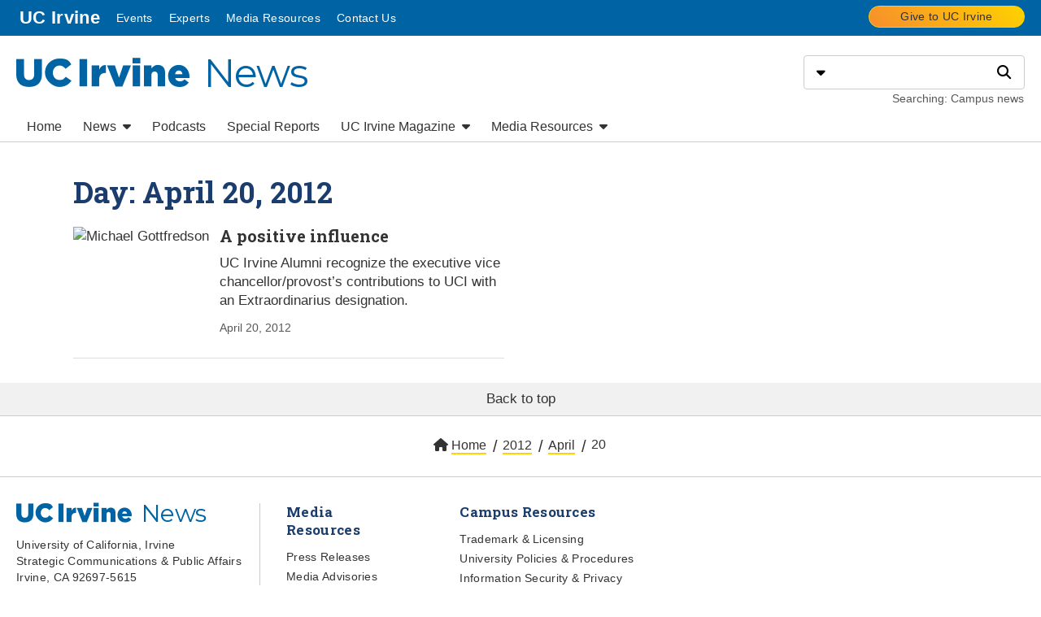

--- FILE ---
content_type: text/css
request_url: https://news.uci.edu/wp-content/themes/uci-news/css/theme.min.css?ver=1.01.1763531377
body_size: 51763
content:
@charset "UTF-8";/*!
 * Bootstrap v4.5.0 (https://getbootstrap.com/)
 * Copyright 2011-2020 The Bootstrap Authors
 * Copyright 2011-2020 Twitter, Inc.
 * Licensed under MIT (https://github.com/twbs/bootstrap/blob/master/LICENSE)
 */*,::after,::before{box-sizing:border-box}html{font-family:sans-serif;line-height:1.15;-webkit-text-size-adjust:100%;-webkit-tap-highlight-color:transparent}article,aside,figcaption,figure,footer,header,hgroup,main,nav,section{display:block}body{margin:0;font-family:Arial,sans-serif;font-size:1rem;font-weight:400;line-height:1.5;color:#333;text-align:left;background-color:#fff}[tabindex="-1"]:focus:not(:focus-visible){outline:0!important}hr{box-sizing:content-box;height:0;overflow:visible}h1,h2,h3,h4,h5,h6{margin-top:0;margin-bottom:20px}p{margin-top:0;margin-bottom:1rem}abbr[data-original-title],abbr[title]{text-decoration:underline;-webkit-text-decoration:underline dotted;text-decoration:underline dotted;cursor:help;border-bottom:0;-webkit-text-decoration-skip-ink:none;text-decoration-skip-ink:none}address{margin-bottom:1rem;font-style:normal;line-height:inherit}dl,ol,ul{margin-top:0;margin-bottom:1rem}ol ol,ol ul,ul ol,ul ul{margin-bottom:0}dt{font-weight:700}dd{margin-bottom:.5rem;margin-left:0}blockquote{margin:0 0 1rem}b,strong{font-weight:bolder}small{font-size:80%}sub,sup{position:relative;font-size:75%;line-height:0;vertical-align:baseline}sub{bottom:-.25em}sup{top:-.5em}a{color:#007bff;text-decoration:none;background-color:transparent}a:hover{color:#0056b3;text-decoration:none}a:not([href]):not([class]){color:inherit;text-decoration:none}a:not([href]):not([class]):hover{color:inherit;text-decoration:none}code,kbd,pre,samp{font-family:SFMono-Regular,Menlo,Monaco,Consolas,"Liberation Mono","Courier New",monospace;font-size:1em}pre{margin-top:0;margin-bottom:1rem;overflow:auto;-ms-overflow-style:scrollbar}figure{margin:0 0 1rem}img{vertical-align:middle;border-style:none}svg{overflow:hidden;vertical-align:middle}table{border-collapse:collapse}caption{padding-top:.75rem;padding-bottom:.75rem;color:#767676;text-align:left;caption-side:bottom}th{text-align:inherit;text-align:-webkit-match-parent}label{display:inline-block;margin-bottom:.5rem}button{border-radius:0}button:focus:not(:focus-visible){outline:0}button,input,optgroup,select,textarea{margin:0;font-family:inherit;font-size:inherit;line-height:inherit}button,input{overflow:visible}button,select{text-transform:none}[role=button]{cursor:pointer}select{word-wrap:normal}[type=button],[type=reset],[type=submit],button{-webkit-appearance:button}[type=button]:not(:disabled),[type=reset]:not(:disabled),[type=submit]:not(:disabled),button:not(:disabled){cursor:pointer}[type=button]::-moz-focus-inner,[type=reset]::-moz-focus-inner,[type=submit]::-moz-focus-inner,button::-moz-focus-inner{padding:0;border-style:none}input[type=checkbox],input[type=radio]{box-sizing:border-box;padding:0}textarea{overflow:auto;resize:vertical}fieldset{min-width:0;padding:0;margin:0;border:0}legend{display:block;width:100%;max-width:100%;padding:0;margin-bottom:.5rem;font-size:1.5rem;line-height:inherit;color:inherit;white-space:normal}progress{vertical-align:baseline}[type=number]::-webkit-inner-spin-button,[type=number]::-webkit-outer-spin-button{height:auto}[type=search]{outline-offset:-2px;-webkit-appearance:none}[type=search]::-webkit-search-decoration{-webkit-appearance:none}::-webkit-file-upload-button{font:inherit;-webkit-appearance:button}output{display:inline-block}summary{display:list-item;cursor:pointer}template{display:none}[hidden]{display:none!important}.alignfull>[class*=__inner-container],.container,.container-fluid,.container-lg,.container-md,.container-sm,.container-xl{width:100%;padding-right:20px;padding-left:20px;margin-right:auto;margin-left:auto}@media (min-width:576px){.alignfull>[class*=__inner-container],.container,.container-sm{max-width:540px}}@media (min-width:768px){.alignfull>[class*=__inner-container],.container,.container-md,.container-sm{max-width:720px}}@media (min-width:992px){.alignfull>[class*=__inner-container],.container,.container-lg,.container-md,.container-sm{max-width:960px}}@media (min-width:1200px){.alignfull>[class*=__inner-container],.container,.container-lg,.container-md,.container-sm,.container-xl{max-width:1140px}}.content-sidebar__wrapper,.row{display:flex;flex-wrap:wrap;margin-right:-20px;margin-left:-20px}.no-gutters{margin-right:0;margin-left:0}.no-gutters>.col,.no-gutters>[class*=col-]{padding-right:0;padding-left:0}.col,.col-1,.col-10,.col-11,.col-12,.col-13,.col-14,.col-15,.col-16,.col-17,.col-18,.col-19,.col-2,.col-20,.col-21,.col-22,.col-23,.col-24,.col-3,.col-4,.col-5,.col-6,.col-7,.col-8,.col-9,.col-auto,.col-lg,.col-lg-1,.col-lg-10,.col-lg-11,.col-lg-12,.col-lg-13,.col-lg-14,.col-lg-15,.col-lg-16,.col-lg-17,.col-lg-18,.col-lg-19,.col-lg-2,.col-lg-20,.col-lg-21,.col-lg-22,.col-lg-23,.col-lg-24,.col-lg-3,.col-lg-4,.col-lg-5,.col-lg-6,.col-lg-7,.col-lg-8,.col-lg-9,.col-lg-auto,.col-md,.col-md-1,.col-md-10,.col-md-11,.col-md-12,.col-md-13,.col-md-14,.col-md-15,.col-md-16,.col-md-17,.col-md-18,.col-md-19,.col-md-2,.col-md-20,.col-md-21,.col-md-22,.col-md-23,.col-md-24,.col-md-3,.col-md-4,.col-md-5,.col-md-6,.col-md-7,.col-md-8,.col-md-9,.col-md-auto,.col-sm,.col-sm-1,.col-sm-10,.col-sm-11,.col-sm-12,.col-sm-13,.col-sm-14,.col-sm-15,.col-sm-16,.col-sm-17,.col-sm-18,.col-sm-19,.col-sm-2,.col-sm-20,.col-sm-21,.col-sm-22,.col-sm-23,.col-sm-24,.col-sm-3,.col-sm-4,.col-sm-5,.col-sm-6,.col-sm-7,.col-sm-8,.col-sm-9,.col-sm-auto,.col-xl,.col-xl-1,.col-xl-10,.col-xl-11,.col-xl-12,.col-xl-13,.col-xl-14,.col-xl-15,.col-xl-16,.col-xl-17,.col-xl-18,.col-xl-19,.col-xl-2,.col-xl-20,.col-xl-21,.col-xl-22,.col-xl-23,.col-xl-24,.col-xl-3,.col-xl-4,.col-xl-5,.col-xl-6,.col-xl-7,.col-xl-8,.col-xl-9,.col-xl-auto,.content-sidebar__content:not([class*=col-]),.content-sidebar__sidebar:not([class*=col-]),.related-posts{position:relative;width:100%;padding-right:20px;padding-left:20px}.col{flex-basis:0;flex-grow:1;max-width:100%}.row-cols-1>*{flex:0 0 100%;max-width:100%}.row-cols-2>*{flex:0 0 50%;max-width:50%}.row-cols-3>*{flex:0 0 33.3333333333%;max-width:33.3333333333%}.row-cols-4>*{flex:0 0 25%;max-width:25%}.row-cols-5>*{flex:0 0 20%;max-width:20%}.row-cols-6>*{flex:0 0 16.6666666667%;max-width:16.6666666667%}.col-auto{flex:0 0 auto;width:auto;max-width:100%}.col-1{flex:0 0 4.16666667%;max-width:4.16666667%}.col-2{flex:0 0 8.33333333%;max-width:8.33333333%}.col-3{flex:0 0 12.5%;max-width:12.5%}.col-4{flex:0 0 16.66666667%;max-width:16.66666667%}.col-5{flex:0 0 20.83333333%;max-width:20.83333333%}.col-6{flex:0 0 25%;max-width:25%}.col-7{flex:0 0 29.16666667%;max-width:29.16666667%}.col-8{flex:0 0 33.33333333%;max-width:33.33333333%}.col-9{flex:0 0 37.5%;max-width:37.5%}.col-10{flex:0 0 41.66666667%;max-width:41.66666667%}.col-11{flex:0 0 45.83333333%;max-width:45.83333333%}.col-12,.content-sidebar__content:not([class*=col-]),.content-sidebar__sidebar:not([class*=col-]){flex:0 0 50%;max-width:50%}.col-13{flex:0 0 54.16666667%;max-width:54.16666667%}.col-14{flex:0 0 58.33333333%;max-width:58.33333333%}.col-15{flex:0 0 62.5%;max-width:62.5%}.col-16{flex:0 0 66.66666667%;max-width:66.66666667%}.col-17{flex:0 0 70.83333333%;max-width:70.83333333%}.col-18{flex:0 0 75%;max-width:75%}.col-19{flex:0 0 79.16666667%;max-width:79.16666667%}.col-20{flex:0 0 83.33333333%;max-width:83.33333333%}.col-21{flex:0 0 87.5%;max-width:87.5%}.col-22{flex:0 0 91.66666667%;max-width:91.66666667%}.col-23{flex:0 0 95.83333333%;max-width:95.83333333%}.col-24{flex:0 0 100%;max-width:100%}.order-first{order:-1}.order-last{order:25}.order-0{order:0}.order-1{order:1}.order-2{order:2}.order-3{order:3}.order-4{order:4}.order-5{order:5}.order-6{order:6}.order-7{order:7}.order-8{order:8}.order-9{order:9}.order-10{order:10}.order-11{order:11}.order-12{order:12}.order-13{order:13}.order-14{order:14}.order-15{order:15}.order-16{order:16}.order-17{order:17}.order-18{order:18}.order-19{order:19}.order-20{order:20}.order-21{order:21}.order-22{order:22}.order-23{order:23}.order-24{order:24}.offset-1{margin-left:4.16666667%}.offset-2{margin-left:8.33333333%}.offset-3{margin-left:12.5%}.offset-4{margin-left:16.66666667%}.offset-5{margin-left:20.83333333%}.offset-6{margin-left:25%}.offset-7{margin-left:29.16666667%}.offset-8{margin-left:33.33333333%}.offset-9{margin-left:37.5%}.offset-10{margin-left:41.66666667%}.offset-11{margin-left:45.83333333%}.offset-12{margin-left:50%}.offset-13{margin-left:54.16666667%}.offset-14{margin-left:58.33333333%}.offset-15{margin-left:62.5%}.offset-16{margin-left:66.66666667%}.offset-17{margin-left:70.83333333%}.offset-18{margin-left:75%}.offset-19{margin-left:79.16666667%}.offset-20{margin-left:83.33333333%}.offset-21{margin-left:87.5%}.offset-22{margin-left:91.66666667%}.offset-23{margin-left:95.83333333%}@media (min-width:576px){.col-sm{flex-basis:0;flex-grow:1;max-width:100%}.row-cols-sm-1>*{flex:0 0 100%;max-width:100%}.row-cols-sm-2>*{flex:0 0 50%;max-width:50%}.row-cols-sm-3>*{flex:0 0 33.3333333333%;max-width:33.3333333333%}.row-cols-sm-4>*{flex:0 0 25%;max-width:25%}.row-cols-sm-5>*{flex:0 0 20%;max-width:20%}.row-cols-sm-6>*{flex:0 0 16.6666666667%;max-width:16.6666666667%}.col-sm-auto{flex:0 0 auto;width:auto;max-width:100%}.col-sm-1{flex:0 0 4.16666667%;max-width:4.16666667%}.col-sm-2{flex:0 0 8.33333333%;max-width:8.33333333%}.col-sm-3{flex:0 0 12.5%;max-width:12.5%}.col-sm-4{flex:0 0 16.66666667%;max-width:16.66666667%}.col-sm-5{flex:0 0 20.83333333%;max-width:20.83333333%}.col-sm-6{flex:0 0 25%;max-width:25%}.col-sm-7{flex:0 0 29.16666667%;max-width:29.16666667%}.col-sm-8{flex:0 0 33.33333333%;max-width:33.33333333%}.col-sm-9{flex:0 0 37.5%;max-width:37.5%}.col-sm-10{flex:0 0 41.66666667%;max-width:41.66666667%}.col-sm-11{flex:0 0 45.83333333%;max-width:45.83333333%}.col-sm-12{flex:0 0 50%;max-width:50%}.col-sm-13{flex:0 0 54.16666667%;max-width:54.16666667%}.col-sm-14{flex:0 0 58.33333333%;max-width:58.33333333%}.col-sm-15{flex:0 0 62.5%;max-width:62.5%}.col-sm-16{flex:0 0 66.66666667%;max-width:66.66666667%}.col-sm-17{flex:0 0 70.83333333%;max-width:70.83333333%}.col-sm-18{flex:0 0 75%;max-width:75%}.col-sm-19{flex:0 0 79.16666667%;max-width:79.16666667%}.col-sm-20{flex:0 0 83.33333333%;max-width:83.33333333%}.col-sm-21{flex:0 0 87.5%;max-width:87.5%}.col-sm-22{flex:0 0 91.66666667%;max-width:91.66666667%}.col-sm-23{flex:0 0 95.83333333%;max-width:95.83333333%}.col-sm-24{flex:0 0 100%;max-width:100%}.order-sm-first{order:-1}.order-sm-last{order:25}.order-sm-0{order:0}.order-sm-1{order:1}.order-sm-2{order:2}.order-sm-3{order:3}.order-sm-4{order:4}.order-sm-5{order:5}.order-sm-6{order:6}.order-sm-7{order:7}.order-sm-8{order:8}.order-sm-9{order:9}.order-sm-10{order:10}.order-sm-11{order:11}.order-sm-12{order:12}.order-sm-13{order:13}.order-sm-14{order:14}.order-sm-15{order:15}.order-sm-16{order:16}.order-sm-17{order:17}.order-sm-18{order:18}.order-sm-19{order:19}.order-sm-20{order:20}.order-sm-21{order:21}.order-sm-22{order:22}.order-sm-23{order:23}.order-sm-24{order:24}.offset-sm-0{margin-left:0}.offset-sm-1{margin-left:4.16666667%}.offset-sm-2{margin-left:8.33333333%}.offset-sm-3{margin-left:12.5%}.offset-sm-4{margin-left:16.66666667%}.offset-sm-5{margin-left:20.83333333%}.offset-sm-6{margin-left:25%}.offset-sm-7{margin-left:29.16666667%}.offset-sm-8{margin-left:33.33333333%}.offset-sm-9{margin-left:37.5%}.offset-sm-10{margin-left:41.66666667%}.offset-sm-11{margin-left:45.83333333%}.offset-sm-12{margin-left:50%}.offset-sm-13{margin-left:54.16666667%}.offset-sm-14{margin-left:58.33333333%}.offset-sm-15{margin-left:62.5%}.offset-sm-16{margin-left:66.66666667%}.offset-sm-17{margin-left:70.83333333%}.offset-sm-18{margin-left:75%}.offset-sm-19{margin-left:79.16666667%}.offset-sm-20{margin-left:83.33333333%}.offset-sm-21{margin-left:87.5%}.offset-sm-22{margin-left:91.66666667%}.offset-sm-23{margin-left:95.83333333%}}@media (min-width:768px){.col-md{flex-basis:0;flex-grow:1;max-width:100%}.row-cols-md-1>*{flex:0 0 100%;max-width:100%}.row-cols-md-2>*{flex:0 0 50%;max-width:50%}.row-cols-md-3>*{flex:0 0 33.3333333333%;max-width:33.3333333333%}.row-cols-md-4>*{flex:0 0 25%;max-width:25%}.row-cols-md-5>*{flex:0 0 20%;max-width:20%}.row-cols-md-6>*{flex:0 0 16.6666666667%;max-width:16.6666666667%}.col-md-auto{flex:0 0 auto;width:auto;max-width:100%}.col-md-1{flex:0 0 4.16666667%;max-width:4.16666667%}.col-md-2{flex:0 0 8.33333333%;max-width:8.33333333%}.col-md-3{flex:0 0 12.5%;max-width:12.5%}.col-md-4{flex:0 0 16.66666667%;max-width:16.66666667%}.col-md-5,.content-sidebar__sidebar:not([class*=col-]){flex:0 0 20.83333333%;max-width:20.83333333%}.col-md-6{flex:0 0 25%;max-width:25%}.col-md-7,.content-sidebar__content:not([class*=col-]){flex:0 0 29.16666667%;max-width:29.16666667%}.col-md-8{flex:0 0 33.33333333%;max-width:33.33333333%}.col-md-9{flex:0 0 37.5%;max-width:37.5%}.col-md-10{flex:0 0 41.66666667%;max-width:41.66666667%}.col-md-11{flex:0 0 45.83333333%;max-width:45.83333333%}.col-md-12{flex:0 0 50%;max-width:50%}.col-md-13{flex:0 0 54.16666667%;max-width:54.16666667%}.col-md-14{flex:0 0 58.33333333%;max-width:58.33333333%}.col-md-15{flex:0 0 62.5%;max-width:62.5%}.col-md-16{flex:0 0 66.66666667%;max-width:66.66666667%}.col-md-17{flex:0 0 70.83333333%;max-width:70.83333333%}.col-md-18{flex:0 0 75%;max-width:75%}.col-md-19{flex:0 0 79.16666667%;max-width:79.16666667%}.col-md-20{flex:0 0 83.33333333%;max-width:83.33333333%}.col-md-21{flex:0 0 87.5%;max-width:87.5%}.col-md-22{flex:0 0 91.66666667%;max-width:91.66666667%}.col-md-23{flex:0 0 95.83333333%;max-width:95.83333333%}.col-md-24,.related-posts{flex:0 0 100%;max-width:100%}.order-md-first{order:-1}.order-md-last{order:25}.order-md-0{order:0}.order-md-1{order:1}.order-md-2{order:2}.order-md-3{order:3}.order-md-4{order:4}.order-md-5{order:5}.order-md-6{order:6}.order-md-7{order:7}.order-md-8{order:8}.order-md-9{order:9}.order-md-10{order:10}.order-md-11{order:11}.order-md-12{order:12}.order-md-13{order:13}.order-md-14{order:14}.order-md-15{order:15}.order-md-16{order:16}.order-md-17{order:17}.order-md-18{order:18}.order-md-19{order:19}.order-md-20{order:20}.order-md-21{order:21}.order-md-22{order:22}.order-md-23{order:23}.order-md-24{order:24}.offset-md-0{margin-left:0}.offset-md-1{margin-left:4.16666667%}.offset-md-2{margin-left:8.33333333%}.offset-md-3{margin-left:12.5%}.offset-md-4{margin-left:16.66666667%}.offset-md-5{margin-left:20.83333333%}.offset-md-6{margin-left:25%}.offset-md-7{margin-left:29.16666667%}.offset-md-8{margin-left:33.33333333%}.offset-md-9{margin-left:37.5%}.offset-md-10{margin-left:41.66666667%}.offset-md-11{margin-left:45.83333333%}.offset-md-12{margin-left:50%}.offset-md-13{margin-left:54.16666667%}.offset-md-14{margin-left:58.33333333%}.offset-md-15{margin-left:62.5%}.offset-md-16{margin-left:66.66666667%}.offset-md-17{margin-left:70.83333333%}.offset-md-18{margin-left:75%}.offset-md-19{margin-left:79.16666667%}.offset-md-20{margin-left:83.33333333%}.offset-md-21{margin-left:87.5%}.offset-md-22{margin-left:91.66666667%}.offset-md-23{margin-left:95.83333333%}}@media (min-width:992px){.col-lg{flex-basis:0;flex-grow:1;max-width:100%}.row-cols-lg-1>*{flex:0 0 100%;max-width:100%}.row-cols-lg-2>*{flex:0 0 50%;max-width:50%}.row-cols-lg-3>*{flex:0 0 33.3333333333%;max-width:33.3333333333%}.row-cols-lg-4>*{flex:0 0 25%;max-width:25%}.row-cols-lg-5>*{flex:0 0 20%;max-width:20%}.row-cols-lg-6>*{flex:0 0 16.6666666667%;max-width:16.6666666667%}.col-lg-auto{flex:0 0 auto;width:auto;max-width:100%}.col-lg-1{flex:0 0 4.16666667%;max-width:4.16666667%}.col-lg-2{flex:0 0 8.33333333%;max-width:8.33333333%}.col-lg-3{flex:0 0 12.5%;max-width:12.5%}.col-lg-4{flex:0 0 16.66666667%;max-width:16.66666667%}.col-lg-5{flex:0 0 20.83333333%;max-width:20.83333333%}.col-lg-6{flex:0 0 25%;max-width:25%}.col-lg-7{flex:0 0 29.16666667%;max-width:29.16666667%}.col-lg-8{flex:0 0 33.33333333%;max-width:33.33333333%}.col-lg-9{flex:0 0 37.5%;max-width:37.5%}.col-lg-10{flex:0 0 41.66666667%;max-width:41.66666667%}.col-lg-11{flex:0 0 45.83333333%;max-width:45.83333333%}.col-lg-12{flex:0 0 50%;max-width:50%}.col-lg-13{flex:0 0 54.16666667%;max-width:54.16666667%}.col-lg-14{flex:0 0 58.33333333%;max-width:58.33333333%}.col-lg-15{flex:0 0 62.5%;max-width:62.5%}.col-lg-16{flex:0 0 66.66666667%;max-width:66.66666667%}.col-lg-17{flex:0 0 70.83333333%;max-width:70.83333333%}.col-lg-18{flex:0 0 75%;max-width:75%}.col-lg-19{flex:0 0 79.16666667%;max-width:79.16666667%}.col-lg-20{flex:0 0 83.33333333%;max-width:83.33333333%}.col-lg-21{flex:0 0 87.5%;max-width:87.5%}.col-lg-22{flex:0 0 91.66666667%;max-width:91.66666667%}.col-lg-23{flex:0 0 95.83333333%;max-width:95.83333333%}.col-lg-24{flex:0 0 100%;max-width:100%}.order-lg-first{order:-1}.order-lg-last{order:25}.order-lg-0{order:0}.order-lg-1{order:1}.order-lg-2{order:2}.order-lg-3{order:3}.order-lg-4{order:4}.order-lg-5{order:5}.order-lg-6{order:6}.order-lg-7{order:7}.order-lg-8{order:8}.order-lg-9{order:9}.order-lg-10{order:10}.order-lg-11{order:11}.order-lg-12{order:12}.order-lg-13{order:13}.order-lg-14{order:14}.order-lg-15{order:15}.order-lg-16{order:16}.order-lg-17{order:17}.order-lg-18{order:18}.order-lg-19{order:19}.order-lg-20{order:20}.order-lg-21{order:21}.order-lg-22{order:22}.order-lg-23{order:23}.order-lg-24{order:24}.offset-lg-0{margin-left:0}.offset-lg-1{margin-left:4.16666667%}.offset-lg-2{margin-left:8.33333333%}.offset-lg-3{margin-left:12.5%}.offset-lg-4{margin-left:16.66666667%}.offset-lg-5{margin-left:20.83333333%}.offset-lg-6{margin-left:25%}.offset-lg-7{margin-left:29.16666667%}.offset-lg-8{margin-left:33.33333333%}.offset-lg-9{margin-left:37.5%}.offset-lg-10{margin-left:41.66666667%}.offset-lg-11{margin-left:45.83333333%}.offset-lg-12{margin-left:50%}.offset-lg-13{margin-left:54.16666667%}.offset-lg-14{margin-left:58.33333333%}.offset-lg-15{margin-left:62.5%}.offset-lg-16{margin-left:66.66666667%}.offset-lg-17{margin-left:70.83333333%}.offset-lg-18{margin-left:75%}.offset-lg-19{margin-left:79.16666667%}.offset-lg-20{margin-left:83.33333333%}.offset-lg-21{margin-left:87.5%}.offset-lg-22{margin-left:91.66666667%}.offset-lg-23{margin-left:95.83333333%}}@media (min-width:1200px){.col-xl{flex-basis:0;flex-grow:1;max-width:100%}.row-cols-xl-1>*{flex:0 0 100%;max-width:100%}.row-cols-xl-2>*{flex:0 0 50%;max-width:50%}.row-cols-xl-3>*{flex:0 0 33.3333333333%;max-width:33.3333333333%}.row-cols-xl-4>*{flex:0 0 25%;max-width:25%}.row-cols-xl-5>*{flex:0 0 20%;max-width:20%}.row-cols-xl-6>*{flex:0 0 16.6666666667%;max-width:16.6666666667%}.col-xl-auto{flex:0 0 auto;width:auto;max-width:100%}.col-xl-1{flex:0 0 4.16666667%;max-width:4.16666667%}.col-xl-2{flex:0 0 8.33333333%;max-width:8.33333333%}.col-xl-3,.content-sidebar__sidebar:not([class*=col-]){flex:0 0 12.5%;max-width:12.5%}.col-xl-4{flex:0 0 16.66666667%;max-width:16.66666667%}.col-xl-5{flex:0 0 20.83333333%;max-width:20.83333333%}.col-xl-6{flex:0 0 25%;max-width:25%}.col-xl-7{flex:0 0 29.16666667%;max-width:29.16666667%}.col-xl-8{flex:0 0 33.33333333%;max-width:33.33333333%}.col-xl-9,.content-sidebar__content:not([class*=col-]){flex:0 0 37.5%;max-width:37.5%}.col-xl-10{flex:0 0 41.66666667%;max-width:41.66666667%}.col-xl-11{flex:0 0 45.83333333%;max-width:45.83333333%}.col-xl-12{flex:0 0 50%;max-width:50%}.col-xl-13{flex:0 0 54.16666667%;max-width:54.16666667%}.col-xl-14{flex:0 0 58.33333333%;max-width:58.33333333%}.col-xl-15{flex:0 0 62.5%;max-width:62.5%}.col-xl-16{flex:0 0 66.66666667%;max-width:66.66666667%}.col-xl-17{flex:0 0 70.83333333%;max-width:70.83333333%}.col-xl-18{flex:0 0 75%;max-width:75%}.col-xl-19{flex:0 0 79.16666667%;max-width:79.16666667%}.col-xl-20{flex:0 0 83.33333333%;max-width:83.33333333%}.col-xl-21{flex:0 0 87.5%;max-width:87.5%}.col-xl-22{flex:0 0 91.66666667%;max-width:91.66666667%}.col-xl-23{flex:0 0 95.83333333%;max-width:95.83333333%}.col-xl-24{flex:0 0 100%;max-width:100%}.order-xl-first{order:-1}.order-xl-last{order:25}.order-xl-0{order:0}.order-xl-1{order:1}.order-xl-2{order:2}.order-xl-3{order:3}.order-xl-4{order:4}.order-xl-5{order:5}.order-xl-6{order:6}.order-xl-7{order:7}.order-xl-8{order:8}.order-xl-9{order:9}.order-xl-10{order:10}.order-xl-11{order:11}.order-xl-12{order:12}.order-xl-13{order:13}.order-xl-14{order:14}.order-xl-15{order:15}.order-xl-16{order:16}.order-xl-17{order:17}.order-xl-18{order:18}.order-xl-19{order:19}.order-xl-20{order:20}.order-xl-21{order:21}.order-xl-22{order:22}.order-xl-23{order:23}.order-xl-24{order:24}.offset-xl-0{margin-left:0}.offset-xl-1{margin-left:4.16666667%}.offset-xl-2{margin-left:8.33333333%}.offset-xl-3{margin-left:12.5%}.offset-xl-4{margin-left:16.66666667%}.offset-xl-5{margin-left:20.83333333%}.offset-xl-6{margin-left:25%}.offset-xl-7{margin-left:29.16666667%}.offset-xl-8{margin-left:33.33333333%}.offset-xl-9{margin-left:37.5%}.offset-xl-10{margin-left:41.66666667%}.offset-xl-11{margin-left:45.83333333%}.offset-xl-12{margin-left:50%}.offset-xl-13{margin-left:54.16666667%}.offset-xl-14{margin-left:58.33333333%}.offset-xl-15{margin-left:62.5%}.offset-xl-16{margin-left:66.66666667%}.offset-xl-17{margin-left:70.83333333%}.offset-xl-18{margin-left:75%}.offset-xl-19{margin-left:79.16666667%}.offset-xl-20{margin-left:83.33333333%}.offset-xl-21{margin-left:87.5%}.offset-xl-22{margin-left:91.66666667%}.offset-xl-23{margin-left:95.83333333%}}.modal-open{overflow:hidden}.modal-open .modal{overflow-x:hidden;overflow-y:auto}.modal{position:fixed;top:0;left:0;z-index:1050;display:none;width:100%;height:100%;overflow:hidden;outline:0}.modal-dialog{position:relative;width:auto;margin:.5rem;pointer-events:none}.modal.fade .modal-dialog{transition:transform .3s ease-out;transform:translate(0,-50px)}@media (prefers-reduced-motion:reduce){.modal.fade .modal-dialog{transition:none}}.modal.show .modal-dialog{transform:none}.modal.modal-static .modal-dialog{transform:scale(1.02)}.modal-dialog-scrollable{display:flex;max-height:calc(100% - 1rem)}.modal-dialog-scrollable .modal-content{max-height:calc(100vh - 1rem);overflow:hidden}.modal-dialog-scrollable .modal-footer,.modal-dialog-scrollable .modal-header{flex-shrink:0}.modal-dialog-scrollable .modal-body{overflow-y:auto}.modal-dialog-centered{display:flex;align-items:center;min-height:calc(100% - 1rem)}.modal-dialog-centered::before{display:block;height:calc(100vh - 1rem);height:-webkit-min-content;height:-moz-min-content;height:min-content;content:""}.modal-dialog-centered.modal-dialog-scrollable{flex-direction:column;justify-content:center;height:100%}.modal-dialog-centered.modal-dialog-scrollable .modal-content{max-height:none}.modal-dialog-centered.modal-dialog-scrollable::before{content:none}.modal-content{position:relative;display:flex;flex-direction:column;width:100%;pointer-events:auto;background-color:#fff;background-clip:padding-box;border:1px solid rgba(0,0,0,.2);border-radius:.3rem;outline:0}.modal-backdrop{position:fixed;top:0;left:0;z-index:1040;width:100vw;height:100vh;background-color:#000}.modal-backdrop.fade{opacity:0}.modal-backdrop.show{opacity:.5}.modal-header{display:flex;align-items:flex-start;justify-content:space-between;padding:1rem 1rem;border-bottom:1px solid #e5e5e5;border-top-left-radius:calc(.3rem - 1px);border-top-right-radius:calc(.3rem - 1px)}.modal-header .close{padding:1rem 1rem;margin:-1rem -1rem -1rem auto}.modal-title{margin-bottom:0;line-height:1.5}.modal-body{position:relative;flex:1 1 auto;padding:1rem}.modal-footer{display:flex;flex-wrap:wrap;align-items:center;justify-content:flex-end;padding:.75rem;border-top:1px solid #e5e5e5;border-bottom-right-radius:calc(.3rem - 1px);border-bottom-left-radius:calc(.3rem - 1px)}.modal-footer>*{margin:.25rem}.modal-scrollbar-measure{position:absolute;top:-9999px;width:50px;height:50px;overflow:scroll}@media (min-width:576px){.modal-dialog{max-width:500px;margin:1.75rem auto}.modal-dialog-scrollable{max-height:calc(100% - 3.5rem)}.modal-dialog-scrollable .modal-content{max-height:calc(100vh - 3.5rem)}.modal-dialog-centered{min-height:calc(100% - 3.5rem)}.modal-dialog-centered::before{height:calc(100vh - 3.5rem);height:-webkit-min-content;height:-moz-min-content;height:min-content}.modal-sm{max-width:300px}}@media (min-width:992px){.modal-lg,.modal-xl{max-width:800px}}@media (min-width:1200px){.modal-xl{max-width:1140px}}.dropdown,.dropleft,.dropright,.dropup{position:relative}.dropdown-toggle{white-space:nowrap}.dropdown-toggle::after{display:inline-block;margin-left:.255em;vertical-align:.255em;content:"";border-top:.3em solid;border-right:.3em solid transparent;border-bottom:0;border-left:.3em solid transparent}.dropdown-toggle:empty::after{margin-left:0}.dropdown-menu{position:absolute;top:100%;left:0;z-index:1000;display:none;float:left;min-width:10rem;padding:.5rem 0;margin:.125rem 0 0;font-size:1rem;color:#333;text-align:left;list-style:none;background-color:#fff;background-clip:padding-box;border:1px solid rgba(0,0,0,.15);border-radius:.25rem}.dropdown-menu-left{right:auto;left:0}.dropdown-menu-right{right:0;left:auto}@media (min-width:576px){.dropdown-menu-sm-left{right:auto;left:0}.dropdown-menu-sm-right{right:0;left:auto}}@media (min-width:768px){.dropdown-menu-md-left{right:auto;left:0}.dropdown-menu-md-right{right:0;left:auto}}@media (min-width:992px){.dropdown-menu-lg-left{right:auto;left:0}.dropdown-menu-lg-right{right:0;left:auto}}@media (min-width:1200px){.dropdown-menu-xl-left{right:auto;left:0}.dropdown-menu-xl-right{right:0;left:auto}}.dropup .dropdown-menu{top:auto;bottom:100%;margin-top:0;margin-bottom:.125rem}.dropup .dropdown-toggle::after{display:inline-block;margin-left:.255em;vertical-align:.255em;content:"";border-top:0;border-right:.3em solid transparent;border-bottom:.3em solid;border-left:.3em solid transparent}.dropup .dropdown-toggle:empty::after{margin-left:0}.dropright .dropdown-menu{top:0;right:auto;left:100%;margin-top:0;margin-left:.125rem}.dropright .dropdown-toggle::after{display:inline-block;margin-left:.255em;vertical-align:.255em;content:"";border-top:.3em solid transparent;border-right:0;border-bottom:.3em solid transparent;border-left:.3em solid}.dropright .dropdown-toggle:empty::after{margin-left:0}.dropright .dropdown-toggle::after{vertical-align:0}.dropleft .dropdown-menu{top:0;right:100%;left:auto;margin-top:0;margin-right:.125rem}.dropleft .dropdown-toggle::after{display:inline-block;margin-left:.255em;vertical-align:.255em;content:""}.dropleft .dropdown-toggle::after{display:none}.dropleft .dropdown-toggle::before{display:inline-block;margin-right:.255em;vertical-align:.255em;content:"";border-top:.3em solid transparent;border-right:.3em solid;border-bottom:.3em solid transparent}.dropleft .dropdown-toggle:empty::after{margin-left:0}.dropleft .dropdown-toggle::before{vertical-align:0}.dropdown-menu[x-placement^=bottom],.dropdown-menu[x-placement^=left],.dropdown-menu[x-placement^=right],.dropdown-menu[x-placement^=top]{right:auto;bottom:auto}.dropdown-divider{height:0;margin:20px 0;overflow:hidden;border-top:1px solid #f1f1f1}.dropdown-item{display:block;width:100%;padding:.25rem 1.5rem;clear:both;font-weight:400;color:#333;text-align:inherit;white-space:nowrap;background-color:transparent;border:0}.dropdown-item:focus,.dropdown-item:hover{color:#262626;text-decoration:none;background-color:#f1f1f1}.dropdown-item.active,.dropdown-item:active{color:#fff;text-decoration:none;background-color:#007bff}.dropdown-item.disabled,.dropdown-item:disabled{color:#adadad;pointer-events:none;background-color:transparent}.dropdown-menu.show{display:block}.dropdown-header{display:block;padding:.5rem 1.5rem;margin-bottom:0;font-size:.875rem;color:#767676;white-space:nowrap}.dropdown-item-text{display:block;padding:.25rem 1.5rem;color:#333}.nav{display:flex;flex-wrap:wrap;padding-left:0;margin-bottom:0;list-style:none}.nav-link{display:block;padding:.5rem 1rem}.nav-link:focus,.nav-link:hover{text-decoration:none}.nav-link.disabled{color:#767676;pointer-events:none;cursor:default}.nav-tabs{border-bottom:1px solid #e5e5e5}.nav-tabs .nav-link{margin-bottom:-1px;border:1px solid transparent;border-top-left-radius:.25rem;border-top-right-radius:.25rem}.nav-tabs .nav-link:focus,.nav-tabs .nav-link:hover{border-color:#f1f1f1 #f1f1f1 #e5e5e5}.nav-tabs .nav-link.disabled{color:#767676;background-color:transparent;border-color:transparent}.nav-tabs .nav-item.show .nav-link,.nav-tabs .nav-link.active{color:#555759;background-color:#fff;border-color:#e5e5e5 #e5e5e5 #fff}.nav-tabs .dropdown-menu{margin-top:-1px;border-top-left-radius:0;border-top-right-radius:0}.nav-pills .nav-link{border-radius:.25rem}.nav-pills .nav-link.active,.nav-pills .show>.nav-link{color:#fff;background-color:#007bff}.nav-fill .nav-item,.nav-fill>.nav-link{flex:1 1 auto;text-align:center}.nav-justified .nav-item,.nav-justified>.nav-link{flex-basis:0;flex-grow:1;text-align:center}.tab-content>.tab-pane{display:none}.tab-content>.active{display:block}.tooltip{position:absolute;z-index:1070;display:block;margin:0;font-family:Arial,sans-serif;font-style:normal;font-weight:400;line-height:1.5;text-align:left;text-align:start;text-decoration:none;text-shadow:none;text-transform:none;letter-spacing:normal;word-break:normal;word-spacing:normal;white-space:normal;line-break:auto;font-size:.875rem;word-wrap:break-word;opacity:0}.tooltip.show{opacity:.9}.tooltip .arrow{position:absolute;display:block;width:.8rem;height:.4rem}.tooltip .arrow::before{position:absolute;content:"";border-color:transparent;border-style:solid}.bs-tooltip-auto[x-placement^=top],.bs-tooltip-top{padding:.4rem 0}.bs-tooltip-auto[x-placement^=top] .arrow,.bs-tooltip-top .arrow{bottom:0}.bs-tooltip-auto[x-placement^=top] .arrow::before,.bs-tooltip-top .arrow::before{top:0;border-width:.4rem .4rem 0;border-top-color:#000}.bs-tooltip-auto[x-placement^=right],.bs-tooltip-right{padding:0 .4rem}.bs-tooltip-auto[x-placement^=right] .arrow,.bs-tooltip-right .arrow{left:0;width:.4rem;height:.8rem}.bs-tooltip-auto[x-placement^=right] .arrow::before,.bs-tooltip-right .arrow::before{right:0;border-width:.4rem .4rem .4rem 0;border-right-color:#000}.bs-tooltip-auto[x-placement^=bottom],.bs-tooltip-bottom{padding:.4rem 0}.bs-tooltip-auto[x-placement^=bottom] .arrow,.bs-tooltip-bottom .arrow{top:0}.bs-tooltip-auto[x-placement^=bottom] .arrow::before,.bs-tooltip-bottom .arrow::before{bottom:0;border-width:0 .4rem .4rem;border-bottom-color:#000}.bs-tooltip-auto[x-placement^=left],.bs-tooltip-left{padding:0 .4rem}.bs-tooltip-auto[x-placement^=left] .arrow,.bs-tooltip-left .arrow{right:0;width:.4rem;height:.8rem}.bs-tooltip-auto[x-placement^=left] .arrow::before,.bs-tooltip-left .arrow::before{left:0;border-width:.4rem 0 .4rem .4rem;border-left-color:#000}.tooltip-inner{max-width:200px;padding:.25rem .5rem;color:#fff;text-align:center;background-color:#000;border-radius:.25rem}.alert{position:relative;padding:.75rem 1.25rem;margin-bottom:1rem;border:1px solid transparent;border-radius:.25rem}.alert-heading{color:inherit}.alert-link{font-weight:700}.alert-dismissible{padding-right:4rem}.alert-dismissible .close{position:absolute;top:0;right:0;z-index:2;padding:.75rem 1.25rem;color:inherit}.alert-primary{color:#004085;background-color:#cce5ff;border-color:#b8daff}.alert-primary hr{border-top-color:#9fcdff}.alert-primary .alert-link{color:#002752}.alert-secondary{color:#3d3d3d;background-color:#e4e4e4;border-color:#d9d9d9}.alert-secondary hr{border-top-color:#ccc}.alert-secondary .alert-link{color:#242424}.alert-success{color:#155724;background-color:#d4edda;border-color:#c3e6cb}.alert-success hr{border-top-color:#b1dfbb}.alert-success .alert-link{color:#0b2e13}.alert-info{color:#0c5460;background-color:#d1ecf1;border-color:#bee5eb}.alert-info hr{border-top-color:#abdde5}.alert-info .alert-link{color:#062c33}.alert-warning{color:#856404;background-color:#fff3cd;border-color:#ffeeba}.alert-warning hr{border-top-color:#ffe8a1}.alert-warning .alert-link{color:#533f03}.alert-danger{color:#721c24;background-color:#f8d7da;border-color:#f5c6cb}.alert-danger hr{border-top-color:#f1b0b7}.alert-danger .alert-link{color:#491217}.alert-light{color:#828282;background-color:#fefefe;border-color:#fefefe}.alert-light hr{border-top-color:#f1f1f1}.alert-light .alert-link{color:#696969}.alert-dark{color:#1b1e21;background-color:#d6d8d9;border-color:#c6c8ca}.alert-dark hr{border-top-color:#b9bbbe}.alert-dark .alert-link{color:#040505}.alert-uci-blue{color:#003455;background-color:#cce0ed;border-color:#b8d4e6}.alert-uci-blue hr{border-top-color:#a5c9df}.alert-uci-blue .alert-link{color:#001522}.alert-uci-gold{color:#856d00;background-color:#fff6cc;border-color:#fff2b8}.alert-uci-gold hr{border-top-color:#ffed9f}.alert-uci-gold .alert-link{color:#524300}.alert-secondary-turquoise{color:#375460;background-color:#e1ecf1;border-color:#d5e5eb}.alert-secondary-turquoise hr{border-top-color:#c4dae3}.alert-secondary-turquoise .alert-link{color:#243840}.alert-secondary-light-gray{color:#67635e;background-color:#f4f2f0;border-color:#efedea}.alert-secondary-light-gray hr{border-top-color:#e4e1dc}.alert-secondary-light-gray .alert-link{color:#4c4946}.alert-secondary-navy{color:#0e2039;background-color:#d1d8e2;border-color:#bfc9d6}.alert-secondary-navy hr{border-top-color:#afbccc}.alert-secondary-navy .alert-link{color:#040910}.alert-secondary-orange{color:#804917;background-color:#fde8d5;border-color:#fddfc4}.alert-secondary-orange hr{border-top-color:#fcd2ab}.alert-secondary-orange .alert-link{color:#55300f}.alert-secondary-charcoal-gray{color:#2c2d2e;background-color:#ddddde;border-color:#cfd0d1}.alert-secondary-charcoal-gray hr{border-top-color:#c2c3c5}.alert-secondary-charcoal-gray .alert-link{color:#131414}.alert-secondary-yellow{color:#807a31;background-color:#fdfbdf;border-color:#fdf9d2}.alert-secondary-yellow hr{border-top-color:#fcf6ba}.alert-secondary-yellow .alert-link{color:#5b5723}.alert-secondary-green{color:#5f6200;background-color:#f0f2cc;border-color:#ebedb8}.alert-secondary-green hr{border-top-color:#e5e8a4}.alert-secondary-green .alert-link{color:#2e2f00}.breadcrumb{display:flex;flex-wrap:wrap;padding:.75rem 1rem;margin-bottom:1rem;list-style:none;background-color:#f1f1f1;border-radius:.25rem}.breadcrumb-item+.breadcrumb-item{padding-left:.5rem}.breadcrumb-item+.breadcrumb-item::before{float:left;padding-right:.5rem;color:#767676;content:"/"}.breadcrumb-item+.breadcrumb-item:hover::before{text-decoration:underline}.breadcrumb-item+.breadcrumb-item:hover::before{text-decoration:none}.breadcrumb-item.active{color:#767676}.pagination{display:flex;padding-left:0;list-style:none;border-radius:.25rem}.page-link{position:relative;display:block;padding:5px .75rem;margin-left:0;line-height:1.25;color:#606568;background-color:#eee;border:0 solid #e5e5e5}.page-link:hover{z-index:2;color:#333;text-decoration:none;background-color:#ffd200;border-color:#e5e5e5}.page-link:focus{z-index:3;outline:0;box-shadow:0 0 0 .2rem rgba(0,123,255,.25)}.page-item:first-child .page-link{margin-left:0;border-top-left-radius:.25rem;border-bottom-left-radius:.25rem}.page-item:last-child .page-link{border-top-right-radius:.25rem;border-bottom-right-radius:.25rem}.page-item.active .page-link{z-index:3;color:#fff;background-color:#0064a4;border-color:#0064a4}.page-item.disabled .page-link{color:#767676;pointer-events:none;cursor:auto;background-color:#fff;border-color:#e5e5e5}.pagination-lg .page-link{padding:.75rem 1.5rem;font-size:1.25rem;line-height:1.5}.pagination-lg .page-item:first-child .page-link{border-top-left-radius:.3rem;border-bottom-left-radius:.3rem}.pagination-lg .page-item:last-child .page-link{border-top-right-radius:.3rem;border-bottom-right-radius:.3rem}.pagination-sm .page-link{padding:.25rem .5rem;font-size:.875rem;line-height:1.5}.pagination-sm .page-item:first-child .page-link{border-top-left-radius:.2rem;border-bottom-left-radius:.2rem}.pagination-sm .page-item:last-child .page-link{border-top-right-radius:.2rem;border-bottom-right-radius:.2rem}.fade{transition:opacity .25s linear}@media (prefers-reduced-motion:reduce){.fade{transition:none}}.fade:not(.show){opacity:0}.collapse:not(.show){display:none}.collapsing{position:relative;height:0;overflow:hidden;transition:height .25s ease}@media (prefers-reduced-motion:reduce){.collapsing{transition:none}}.h1,.h2,.h3,.h4,.h5,.h6,h1,h2,h3,h4,h5,h6{margin-bottom:20px;font-weight:700;line-height:1.2}.h1,h1{font-size:2.25rem}.h2,h2{font-size:1.5rem}.h3,h3{font-size:1.25rem}.h4,h4{font-size:1.125rem}.h5,h5{font-size:1rem}.h6,h6{font-size:.875rem}.lead{font-size:1.25rem;font-weight:300}.display-1{font-size:6rem;font-weight:300;line-height:1.2}.display-2{font-size:5.5rem;font-weight:300;line-height:1.2}.display-3{font-size:4.5rem;font-weight:300;line-height:1.2}.display-4{font-size:3.5rem;font-weight:300;line-height:1.2}hr{margin-top:40px;margin-bottom:40px;border:0;border-top:1px solid rgba(0,0,0,.1)}.small,small{font-size:80%;font-weight:400}.mark,mark{padding:.2em;background-color:#fcf8e3}.list-unstyled{padding-left:0;list-style:none}.list-inline{padding-left:0;list-style:none}.list-inline-item{display:inline-block}.list-inline-item:not(:last-child){margin-right:.5rem}.initialism{font-size:90%;text-transform:uppercase}.blockquote{margin-bottom:40px;font-size:1.25rem}.blockquote-footer{display:block;font-size:80%;color:#767676}.blockquote-footer::before{content:"— "}.input-group{position:relative;display:flex;flex-wrap:wrap;align-items:stretch;width:100%}.input-group>.custom-file,.input-group>.custom-select,.input-group>.form-control,.input-group>.form-control-plaintext{position:relative;flex:1 1 auto;width:1%;min-width:0;margin-bottom:0}.input-group>.custom-file+.custom-file,.input-group>.custom-file+.custom-select,.input-group>.custom-file+.form-control,.input-group>.custom-select+.custom-file,.input-group>.custom-select+.custom-select,.input-group>.custom-select+.form-control,.input-group>.form-control+.custom-file,.input-group>.form-control+.custom-select,.input-group>.form-control+.form-control,.input-group>.form-control-plaintext+.custom-file,.input-group>.form-control-plaintext+.custom-select,.input-group>.form-control-plaintext+.form-control{margin-left:-1px}.input-group>.custom-file .custom-file-input:focus~.custom-file-label,.input-group>.custom-select:focus,.input-group>.form-control:focus{z-index:3}.input-group>.custom-file .custom-file-input:focus{z-index:4}.input-group>.custom-select:not(:first-child),.input-group>.form-control:not(:first-child){border-top-left-radius:0;border-bottom-left-radius:0}.input-group>.custom-file{display:flex;align-items:center}.input-group>.custom-file:not(:last-child) .custom-file-label,.input-group>.custom-file:not(:last-child) .custom-file-label::after{border-top-right-radius:0;border-bottom-right-radius:0}.input-group>.custom-file:not(:first-child) .custom-file-label{border-top-left-radius:0;border-bottom-left-radius:0}.input-group:not(.has-validation)>.custom-file:not(:last-child) .custom-file-label,.input-group:not(.has-validation)>.custom-file:not(:last-child) .custom-file-label::after,.input-group:not(.has-validation)>.custom-select:not(:last-child),.input-group:not(.has-validation)>.form-control:not(:last-child){border-top-right-radius:0;border-bottom-right-radius:0}.input-group.has-validation>.custom-file:nth-last-child(n+3) .custom-file-label,.input-group.has-validation>.custom-file:nth-last-child(n+3) .custom-file-label::after,.input-group.has-validation>.custom-select:nth-last-child(n+3),.input-group.has-validation>.form-control:nth-last-child(n+3){border-top-right-radius:0;border-bottom-right-radius:0}.input-group-append,.input-group-prepend{display:flex}.input-group-append .btn,.input-group-prepend .btn{position:relative;z-index:2}.input-group-append .btn:focus,.input-group-prepend .btn:focus{z-index:3}.input-group-append .btn+.btn,.input-group-append .btn+.input-group-text,.input-group-append .input-group-text+.btn,.input-group-append .input-group-text+.input-group-text,.input-group-prepend .btn+.btn,.input-group-prepend .btn+.input-group-text,.input-group-prepend .input-group-text+.btn,.input-group-prepend .input-group-text+.input-group-text{margin-left:-1px}.input-group-prepend{margin-right:-1px}.input-group-append{margin-left:-1px}.input-group-text{display:flex;align-items:center;padding:.375rem .75rem;margin-bottom:0;font-size:1rem;font-weight:400;line-height:1.5;color:#555759;text-align:center;white-space:nowrap;background-color:#f1f1f1;border:1px solid #ccc;border-radius:.25rem}.input-group-text input[type=checkbox],.input-group-text input[type=radio]{margin-top:0}.input-group-lg>.custom-select,.input-group-lg>.form-control:not(textarea){height:calc(1.5em + 1rem + 2px)}.input-group-lg>.custom-select,.input-group-lg>.form-control,.input-group-lg>.input-group-append>.btn,.input-group-lg>.input-group-append>.input-group-text,.input-group-lg>.input-group-prepend>.btn,.input-group-lg>.input-group-prepend>.input-group-text{padding:.5rem 1rem;font-size:1.25rem;line-height:1.5;border-radius:.3rem}.input-group-sm>.custom-select,.input-group-sm>.form-control:not(textarea){height:calc(1.5em + .5rem + 2px)}.input-group-sm>.custom-select,.input-group-sm>.form-control,.input-group-sm>.input-group-append>.btn,.input-group-sm>.input-group-append>.input-group-text,.input-group-sm>.input-group-prepend>.btn,.input-group-sm>.input-group-prepend>.input-group-text{padding:.25rem .5rem;font-size:.875rem;line-height:1.5;border-radius:.2rem}.input-group-lg>.custom-select,.input-group-sm>.custom-select{padding-right:1.75rem}.input-group.has-validation>.input-group-append:nth-last-child(n+3)>.btn,.input-group.has-validation>.input-group-append:nth-last-child(n+3)>.input-group-text,.input-group:not(.has-validation)>.input-group-append:not(:last-child)>.btn,.input-group:not(.has-validation)>.input-group-append:not(:last-child)>.input-group-text,.input-group>.input-group-append:last-child>.btn:not(:last-child):not(.dropdown-toggle),.input-group>.input-group-append:last-child>.input-group-text:not(:last-child),.input-group>.input-group-prepend>.btn,.input-group>.input-group-prepend>.input-group-text{border-top-right-radius:0;border-bottom-right-radius:0}.input-group>.input-group-append>.btn,.input-group>.input-group-append>.input-group-text,.input-group>.input-group-prepend:first-child>.btn:not(:first-child),.input-group>.input-group-prepend:first-child>.input-group-text:not(:first-child),.input-group>.input-group-prepend:not(:first-child)>.btn,.input-group>.input-group-prepend:not(:first-child)>.input-group-text{border-top-left-radius:0;border-bottom-left-radius:0}.card{position:relative;display:flex;flex-direction:column;min-width:0;word-wrap:break-word;background-color:#fff;background-clip:border-box;border:1px solid #ccc;border-radius:5px}.card>hr{margin-right:0;margin-left:0}.card>.list-group{border-top:inherit;border-bottom:inherit}.card>.list-group:first-child{border-top-width:0;border-top-left-radius:4px;border-top-right-radius:4px}.card>.list-group:last-child{border-bottom-width:0;border-bottom-right-radius:4px;border-bottom-left-radius:4px}.card>.card-header+.list-group,.card>.list-group+.card-footer{border-top:0}.card-body{flex:1 1 auto;min-height:1px;padding:1.25rem}.card-title{margin-bottom:.75rem}.card-subtitle{margin-top:-.375rem;margin-bottom:0}.card-text:last-child{margin-bottom:0}.card-link:hover{text-decoration:none}.card-link+.card-link{margin-left:1.25rem}.card-header{padding:.75rem 1.25rem;margin-bottom:0;background-color:rgba(0,0,0,.03);border-bottom:1px solid #ccc}.card-header:first-child{border-radius:4px 4px 0 0}.card-footer{padding:.75rem 1.25rem;background-color:rgba(0,0,0,.03);border-top:1px solid #ccc}.card-footer:last-child{border-radius:0 0 4px 4px}.card-header-tabs{margin-right:-.625rem;margin-bottom:-.75rem;margin-left:-.625rem;border-bottom:0}.card-header-pills{margin-right:-.625rem;margin-left:-.625rem}.card-img-overlay{position:absolute;top:0;right:0;bottom:0;left:0;padding:1.25rem;border-radius:4px}.card-img,.card-img-bottom,.card-img-top{flex-shrink:0;width:100%}.card-img,.card-img-top{border-top-left-radius:4px;border-top-right-radius:4px}.card-img,.card-img-bottom{border-bottom-right-radius:4px;border-bottom-left-radius:4px}.card-deck .card{margin-bottom:20px}@media (min-width:576px){.card-deck{display:flex;flex-flow:row wrap;margin-right:-20px;margin-left:-20px}.card-deck .card{flex:1 0 0%;margin-right:20px;margin-bottom:0;margin-left:20px}}.card-group>.card{margin-bottom:20px}@media (min-width:576px){.card-group{display:flex;flex-flow:row wrap}.card-group>.card{flex:1 0 0%;margin-bottom:0}.card-group>.card+.card{margin-left:0;border-left:0}.card-group>.card:not(:last-child){border-top-right-radius:0;border-bottom-right-radius:0}.card-group>.card:not(:last-child) .card-header,.card-group>.card:not(:last-child) .card-img-top{border-top-right-radius:0}.card-group>.card:not(:last-child) .card-footer,.card-group>.card:not(:last-child) .card-img-bottom{border-bottom-right-radius:0}.card-group>.card:not(:first-child){border-top-left-radius:0;border-bottom-left-radius:0}.card-group>.card:not(:first-child) .card-header,.card-group>.card:not(:first-child) .card-img-top{border-top-left-radius:0}.card-group>.card:not(:first-child) .card-footer,.card-group>.card:not(:first-child) .card-img-bottom{border-bottom-left-radius:0}}.card-columns .card{margin-bottom:.75rem}@media (min-width:576px){.card-columns{-moz-column-count:3;column-count:3;-moz-column-gap:1.25rem;column-gap:1.25rem;orphans:1;widows:1}.card-columns .card{display:inline-block;width:100%}}.accordion{overflow-anchor:none}.accordion>.card{overflow:hidden}.accordion>.card:not(:last-of-type){border-bottom:0;border-bottom-right-radius:0;border-bottom-left-radius:0}.accordion>.card:not(:first-of-type){border-top-left-radius:0;border-top-right-radius:0}.accordion>.card>.card-header{border-radius:0;margin-bottom:-1px}.d-none{display:none!important}.d-inline{display:inline!important}.d-inline-block{display:inline-block!important}.d-block{display:block!important}.d-table{display:table!important}.d-table-row{display:table-row!important}.d-table-cell{display:table-cell!important}.d-flex{display:flex!important}.d-inline-flex{display:inline-flex!important}@media (min-width:576px){.d-sm-none{display:none!important}.d-sm-inline{display:inline!important}.d-sm-inline-block{display:inline-block!important}.d-sm-block{display:block!important}.d-sm-table{display:table!important}.d-sm-table-row{display:table-row!important}.d-sm-table-cell{display:table-cell!important}.d-sm-flex{display:flex!important}.d-sm-inline-flex{display:inline-flex!important}}@media (min-width:768px){.d-md-none{display:none!important}.d-md-inline{display:inline!important}.d-md-inline-block{display:inline-block!important}.d-md-block{display:block!important}.d-md-table{display:table!important}.d-md-table-row{display:table-row!important}.d-md-table-cell{display:table-cell!important}.d-md-flex{display:flex!important}.d-md-inline-flex{display:inline-flex!important}}@media (min-width:992px){.d-lg-none{display:none!important}.d-lg-inline{display:inline!important}.d-lg-inline-block{display:inline-block!important}.d-lg-block{display:block!important}.d-lg-table{display:table!important}.d-lg-table-row{display:table-row!important}.d-lg-table-cell{display:table-cell!important}.d-lg-flex{display:flex!important}.d-lg-inline-flex{display:inline-flex!important}}@media (min-width:1200px){.d-xl-none{display:none!important}.d-xl-inline{display:inline!important}.d-xl-inline-block{display:inline-block!important}.d-xl-block{display:block!important}.d-xl-table{display:table!important}.d-xl-table-row{display:table-row!important}.d-xl-table-cell{display:table-cell!important}.d-xl-flex{display:flex!important}.d-xl-inline-flex{display:inline-flex!important}}@media print{.d-print-none{display:none!important}.d-print-inline{display:inline!important}.d-print-inline-block{display:inline-block!important}.d-print-block{display:block!important}.d-print-table{display:table!important}.d-print-table-row{display:table-row!important}.d-print-table-cell{display:table-cell!important}.d-print-flex{display:flex!important}.d-print-inline-flex{display:inline-flex!important}}.screen-reader-text,.sr-only{position:absolute;width:1px;height:1px;padding:0;margin:-1px;overflow:hidden;clip:rect(0,0,0,0);white-space:nowrap;border:0}.sr-only-focusable:active,.sr-only-focusable:focus{position:static;width:auto;height:auto;overflow:visible;clip:auto;white-space:normal}.d-none{display:none!important}.d-inline{display:inline!important}.d-inline-block{display:inline-block!important}.d-block{display:block!important}.d-table{display:table!important}.d-table-row{display:table-row!important}.d-table-cell{display:table-cell!important}.d-flex{display:flex!important}.d-inline-flex{display:inline-flex!important}@media (min-width:576px){.d-sm-none{display:none!important}.d-sm-inline{display:inline!important}.d-sm-inline-block{display:inline-block!important}.d-sm-block{display:block!important}.d-sm-table{display:table!important}.d-sm-table-row{display:table-row!important}.d-sm-table-cell{display:table-cell!important}.d-sm-flex{display:flex!important}.d-sm-inline-flex{display:inline-flex!important}}@media (min-width:768px){.d-md-none{display:none!important}.d-md-inline{display:inline!important}.d-md-inline-block{display:inline-block!important}.d-md-block{display:block!important}.d-md-table{display:table!important}.d-md-table-row{display:table-row!important}.d-md-table-cell{display:table-cell!important}.d-md-flex{display:flex!important}.d-md-inline-flex{display:inline-flex!important}}@media (min-width:992px){.d-lg-none{display:none!important}.d-lg-inline{display:inline!important}.d-lg-inline-block{display:inline-block!important}.d-lg-block{display:block!important}.d-lg-table{display:table!important}.d-lg-table-row{display:table-row!important}.d-lg-table-cell{display:table-cell!important}.d-lg-flex{display:flex!important}.d-lg-inline-flex{display:inline-flex!important}}@media (min-width:1200px){.d-xl-none{display:none!important}.d-xl-inline{display:inline!important}.d-xl-inline-block{display:inline-block!important}.d-xl-block{display:block!important}.d-xl-table{display:table!important}.d-xl-table-row{display:table-row!important}.d-xl-table-cell{display:table-cell!important}.d-xl-flex{display:flex!important}.d-xl-inline-flex{display:inline-flex!important}}@media print{.d-print-none{display:none!important}.d-print-inline{display:inline!important}.d-print-inline-block{display:inline-block!important}.d-print-block{display:block!important}.d-print-table{display:table!important}.d-print-table-row{display:table-row!important}.d-print-table-cell{display:table-cell!important}.d-print-flex{display:flex!important}.d-print-inline-flex{display:inline-flex!important}}.flex-row{flex-direction:row!important}.flex-column{flex-direction:column!important}.flex-row-reverse{flex-direction:row-reverse!important}.flex-column-reverse{flex-direction:column-reverse!important}.flex-wrap{flex-wrap:wrap!important}.flex-nowrap{flex-wrap:nowrap!important}.flex-wrap-reverse{flex-wrap:wrap-reverse!important}.flex-fill{flex:1 1 auto!important}.flex-grow-0{flex-grow:0!important}.flex-grow-1{flex-grow:1!important}.flex-shrink-0{flex-shrink:0!important}.flex-shrink-1{flex-shrink:1!important}.justify-content-start{justify-content:flex-start!important}.justify-content-end{justify-content:flex-end!important}.justify-content-center{justify-content:center!important}.justify-content-between{justify-content:space-between!important}.justify-content-around{justify-content:space-around!important}.align-items-start{align-items:flex-start!important}.align-items-end{align-items:flex-end!important}.align-items-center{align-items:center!important}.align-items-baseline{align-items:baseline!important}.align-items-stretch{align-items:stretch!important}.align-content-start{align-content:flex-start!important}.align-content-end{align-content:flex-end!important}.align-content-center{align-content:center!important}.align-content-between{align-content:space-between!important}.align-content-around{align-content:space-around!important}.align-content-stretch{align-content:stretch!important}.align-self-auto{align-self:auto!important}.align-self-start{align-self:flex-start!important}.align-self-end{align-self:flex-end!important}.align-self-center{align-self:center!important}.align-self-baseline{align-self:baseline!important}.align-self-stretch{align-self:stretch!important}@media (min-width:576px){.flex-sm-row{flex-direction:row!important}.flex-sm-column{flex-direction:column!important}.flex-sm-row-reverse{flex-direction:row-reverse!important}.flex-sm-column-reverse{flex-direction:column-reverse!important}.flex-sm-wrap{flex-wrap:wrap!important}.flex-sm-nowrap{flex-wrap:nowrap!important}.flex-sm-wrap-reverse{flex-wrap:wrap-reverse!important}.flex-sm-fill{flex:1 1 auto!important}.flex-sm-grow-0{flex-grow:0!important}.flex-sm-grow-1{flex-grow:1!important}.flex-sm-shrink-0{flex-shrink:0!important}.flex-sm-shrink-1{flex-shrink:1!important}.justify-content-sm-start{justify-content:flex-start!important}.justify-content-sm-end{justify-content:flex-end!important}.justify-content-sm-center{justify-content:center!important}.justify-content-sm-between{justify-content:space-between!important}.justify-content-sm-around{justify-content:space-around!important}.align-items-sm-start{align-items:flex-start!important}.align-items-sm-end{align-items:flex-end!important}.align-items-sm-center{align-items:center!important}.align-items-sm-baseline{align-items:baseline!important}.align-items-sm-stretch{align-items:stretch!important}.align-content-sm-start{align-content:flex-start!important}.align-content-sm-end{align-content:flex-end!important}.align-content-sm-center{align-content:center!important}.align-content-sm-between{align-content:space-between!important}.align-content-sm-around{align-content:space-around!important}.align-content-sm-stretch{align-content:stretch!important}.align-self-sm-auto{align-self:auto!important}.align-self-sm-start{align-self:flex-start!important}.align-self-sm-end{align-self:flex-end!important}.align-self-sm-center{align-self:center!important}.align-self-sm-baseline{align-self:baseline!important}.align-self-sm-stretch{align-self:stretch!important}}@media (min-width:768px){.flex-md-row{flex-direction:row!important}.flex-md-column{flex-direction:column!important}.flex-md-row-reverse{flex-direction:row-reverse!important}.flex-md-column-reverse{flex-direction:column-reverse!important}.flex-md-wrap{flex-wrap:wrap!important}.flex-md-nowrap{flex-wrap:nowrap!important}.flex-md-wrap-reverse{flex-wrap:wrap-reverse!important}.flex-md-fill{flex:1 1 auto!important}.flex-md-grow-0{flex-grow:0!important}.flex-md-grow-1{flex-grow:1!important}.flex-md-shrink-0{flex-shrink:0!important}.flex-md-shrink-1{flex-shrink:1!important}.justify-content-md-start{justify-content:flex-start!important}.justify-content-md-end{justify-content:flex-end!important}.justify-content-md-center{justify-content:center!important}.justify-content-md-between{justify-content:space-between!important}.justify-content-md-around{justify-content:space-around!important}.align-items-md-start{align-items:flex-start!important}.align-items-md-end{align-items:flex-end!important}.align-items-md-center{align-items:center!important}.align-items-md-baseline{align-items:baseline!important}.align-items-md-stretch{align-items:stretch!important}.align-content-md-start{align-content:flex-start!important}.align-content-md-end{align-content:flex-end!important}.align-content-md-center{align-content:center!important}.align-content-md-between{align-content:space-between!important}.align-content-md-around{align-content:space-around!important}.align-content-md-stretch{align-content:stretch!important}.align-self-md-auto{align-self:auto!important}.align-self-md-start{align-self:flex-start!important}.align-self-md-end{align-self:flex-end!important}.align-self-md-center{align-self:center!important}.align-self-md-baseline{align-self:baseline!important}.align-self-md-stretch{align-self:stretch!important}}@media (min-width:992px){.flex-lg-row{flex-direction:row!important}.flex-lg-column{flex-direction:column!important}.flex-lg-row-reverse{flex-direction:row-reverse!important}.flex-lg-column-reverse{flex-direction:column-reverse!important}.flex-lg-wrap{flex-wrap:wrap!important}.flex-lg-nowrap{flex-wrap:nowrap!important}.flex-lg-wrap-reverse{flex-wrap:wrap-reverse!important}.flex-lg-fill{flex:1 1 auto!important}.flex-lg-grow-0{flex-grow:0!important}.flex-lg-grow-1{flex-grow:1!important}.flex-lg-shrink-0{flex-shrink:0!important}.flex-lg-shrink-1{flex-shrink:1!important}.justify-content-lg-start{justify-content:flex-start!important}.justify-content-lg-end{justify-content:flex-end!important}.justify-content-lg-center{justify-content:center!important}.justify-content-lg-between{justify-content:space-between!important}.justify-content-lg-around{justify-content:space-around!important}.align-items-lg-start{align-items:flex-start!important}.align-items-lg-end{align-items:flex-end!important}.align-items-lg-center{align-items:center!important}.align-items-lg-baseline{align-items:baseline!important}.align-items-lg-stretch{align-items:stretch!important}.align-content-lg-start{align-content:flex-start!important}.align-content-lg-end{align-content:flex-end!important}.align-content-lg-center{align-content:center!important}.align-content-lg-between{align-content:space-between!important}.align-content-lg-around{align-content:space-around!important}.align-content-lg-stretch{align-content:stretch!important}.align-self-lg-auto{align-self:auto!important}.align-self-lg-start{align-self:flex-start!important}.align-self-lg-end{align-self:flex-end!important}.align-self-lg-center{align-self:center!important}.align-self-lg-baseline{align-self:baseline!important}.align-self-lg-stretch{align-self:stretch!important}}@media (min-width:1200px){.flex-xl-row{flex-direction:row!important}.flex-xl-column{flex-direction:column!important}.flex-xl-row-reverse{flex-direction:row-reverse!important}.flex-xl-column-reverse{flex-direction:column-reverse!important}.flex-xl-wrap{flex-wrap:wrap!important}.flex-xl-nowrap{flex-wrap:nowrap!important}.flex-xl-wrap-reverse{flex-wrap:wrap-reverse!important}.flex-xl-fill{flex:1 1 auto!important}.flex-xl-grow-0{flex-grow:0!important}.flex-xl-grow-1{flex-grow:1!important}.flex-xl-shrink-0{flex-shrink:0!important}.flex-xl-shrink-1{flex-shrink:1!important}.justify-content-xl-start{justify-content:flex-start!important}.justify-content-xl-end{justify-content:flex-end!important}.justify-content-xl-center{justify-content:center!important}.justify-content-xl-between{justify-content:space-between!important}.justify-content-xl-around{justify-content:space-around!important}.align-items-xl-start{align-items:flex-start!important}.align-items-xl-end{align-items:flex-end!important}.align-items-xl-center{align-items:center!important}.align-items-xl-baseline{align-items:baseline!important}.align-items-xl-stretch{align-items:stretch!important}.align-content-xl-start{align-content:flex-start!important}.align-content-xl-end{align-content:flex-end!important}.align-content-xl-center{align-content:center!important}.align-content-xl-between{align-content:space-between!important}.align-content-xl-around{align-content:space-around!important}.align-content-xl-stretch{align-content:stretch!important}.align-self-xl-auto{align-self:auto!important}.align-self-xl-start{align-self:flex-start!important}.align-self-xl-end{align-self:flex-end!important}.align-self-xl-center{align-self:center!important}.align-self-xl-baseline{align-self:baseline!important}.align-self-xl-stretch{align-self:stretch!important}}.text-monospace{font-family:SFMono-Regular,Menlo,Monaco,Consolas,"Liberation Mono","Courier New",monospace!important}.text-justify{text-align:justify!important}.text-wrap{white-space:normal!important}.text-nowrap{white-space:nowrap!important}.text-truncate{overflow:hidden;text-overflow:ellipsis;white-space:nowrap}.text-left{text-align:left!important}.text-right{text-align:right!important}.text-center{text-align:center!important}@media (min-width:576px){.text-sm-left{text-align:left!important}.text-sm-right{text-align:right!important}.text-sm-center{text-align:center!important}}@media (min-width:768px){.text-md-left{text-align:left!important}.text-md-right{text-align:right!important}.text-md-center{text-align:center!important}}@media (min-width:992px){.text-lg-left{text-align:left!important}.text-lg-right{text-align:right!important}.text-lg-center{text-align:center!important}}@media (min-width:1200px){.text-xl-left{text-align:left!important}.text-xl-right{text-align:right!important}.text-xl-center{text-align:center!important}}.text-lowercase{text-transform:lowercase!important}.text-uppercase{text-transform:uppercase!important}.text-capitalize{text-transform:capitalize!important}.font-weight-light{font-weight:300!important}.font-weight-lighter{font-weight:lighter!important}.font-weight-normal{font-weight:400!important}.font-weight-bold{font-weight:700!important}.font-weight-bolder{font-weight:bolder!important}.font-italic{font-style:italic!important}.text-white{color:#fff!important}.text-primary{color:#007bff!important}a.text-primary:focus,a.text-primary:hover{color:#0056b3!important}.text-secondary{color:#767676!important}a.text-secondary:focus,a.text-secondary:hover{color:#505050!important}.text-success{color:#28a745!important}a.text-success:focus,a.text-success:hover{color:#19692c!important}.text-info{color:#17a2b8!important}a.text-info:focus,a.text-info:hover{color:#0f6674!important}.text-warning{color:#ffc107!important}a.text-warning:focus,a.text-warning:hover{color:#ba8b00!important}.text-danger{color:#dc3545!important}a.text-danger:focus,a.text-danger:hover{color:#a71d2a!important}.text-light{color:#fafafa!important}a.text-light:focus,a.text-light:hover{color:#d4d4d4!important}.text-dark{color:#343a40!important}a.text-dark:focus,a.text-dark:hover{color:#121416!important}.text-uci-blue{color:#0064a4!important}a.text-uci-blue:focus,a.text-uci-blue:hover{color:#003558!important}.text-uci-gold{color:#ffd200!important}a.text-uci-gold:focus,a.text-uci-gold:hover{color:#b39300!important}.text-secondary-turquoise{color:#6aa2b8!important}a.text-secondary-turquoise:focus,a.text-secondary-turquoise:hover{color:#457b91!important}.text-secondary-light-gray{color:#c6beb5!important}a.text-secondary-light-gray:focus,a.text-secondary-light-gray:hover{color:#a5988a!important}.text-secondary-navy{color:#1b3d6d!important}a.text-secondary-navy:focus,a.text-secondary-navy:hover{color:#0c1b30!important}.text-secondary-orange{color:#f78d2d!important}a.text-secondary-orange:focus,a.text-secondary-orange:hover{color:#d06708!important}.text-secondary-charcoal-gray{color:#555759!important}a.text-secondary-charcoal-gray:focus,a.text-secondary-charcoal-gray:hover{color:#303132!important}.text-secondary-yellow{color:#f7eb5f!important}a.text-secondary-yellow:focus,a.text-secondary-yellow:hover{color:#f3e216!important}.text-secondary-green{color:#b6bd00!important}a.text-secondary-green:focus,a.text-secondary-green:hover{color:#6c7100!important}.text-body{color:#333!important}.text-muted{color:#767676!important}.text-black-50{color:rgba(0,0,0,.5)!important}.text-white-50{color:rgba(255,255,255,.5)!important}.text-hide{font:0/0 a;color:transparent;text-shadow:none;background-color:transparent;border:0}.text-decoration-none{text-decoration:none!important}.text-break{word-break:break-word!important;word-wrap:break-word!important}.text-reset{color:inherit!important}.w-25{width:25%!important}.w-50{width:50%!important}.w-75{width:75%!important}.w-100{width:100%!important}.w-auto{width:auto!important}.h-25{height:25%!important}.h-50{height:50%!important}.h-75{height:75%!important}.h-100{height:100%!important}.h-auto{height:auto!important}.mw-100{max-width:100%!important}.mh-100{max-height:100%!important}.min-vw-100{min-width:100vw!important}.min-vh-100{min-height:100vh!important}.vw-100{width:100vw!important}.vh-100{height:100vh!important}.m-0{margin:0!important}.mt-0,.my-0{margin-top:0!important}.mr-0,.mx-0{margin-right:0!important}.mb-0,.my-0{margin-bottom:0!important}.ml-0,.mx-0{margin-left:0!important}.m-1{margin:10px!important}.mt-1,.my-1{margin-top:10px!important}.mr-1,.mx-1{margin-right:10px!important}.mb-1,.my-1{margin-bottom:10px!important}.ml-1,.mx-1{margin-left:10px!important}.m-2{margin:20px!important}.mt-2,.my-2{margin-top:20px!important}.mr-2,.mx-2{margin-right:20px!important}.mb-2,.my-2{margin-bottom:20px!important}.ml-2,.mx-2{margin-left:20px!important}.m-3{margin:40px!important}.mt-3,.my-3{margin-top:40px!important}.mr-3,.mx-3{margin-right:40px!important}.mb-3,.my-3{margin-bottom:40px!important}.ml-3,.mx-3{margin-left:40px!important}.m-4{margin:60px!important}.mt-4,.my-4{margin-top:60px!important}.mr-4,.mx-4{margin-right:60px!important}.mb-4,.my-4{margin-bottom:60px!important}.ml-4,.mx-4{margin-left:60px!important}.m-5{margin:120px!important}.mt-5,.my-5{margin-top:120px!important}.mr-5,.mx-5{margin-right:120px!important}.mb-5,.my-5{margin-bottom:120px!important}.ml-5,.mx-5{margin-left:120px!important}.m-6{margin:180px!important}.mt-6,.my-6{margin-top:180px!important}.mr-6,.mx-6{margin-right:180px!important}.mb-6,.my-6{margin-bottom:180px!important}.ml-6,.mx-6{margin-left:180px!important}.m-7{margin:240px!important}.mt-7,.my-7{margin-top:240px!important}.mr-7,.mx-7{margin-right:240px!important}.mb-7,.my-7{margin-bottom:240px!important}.ml-7,.mx-7{margin-left:240px!important}.m-8{margin:320px!important}.mt-8,.my-8{margin-top:320px!important}.mr-8,.mx-8{margin-right:320px!important}.mb-8,.my-8{margin-bottom:320px!important}.ml-8,.mx-8{margin-left:320px!important}.m-9{margin:400px!important}.mt-9,.my-9{margin-top:400px!important}.mr-9,.mx-9{margin-right:400px!important}.mb-9,.my-9{margin-bottom:400px!important}.ml-9,.mx-9{margin-left:400px!important}.p-0{padding:0!important}.pt-0,.py-0{padding-top:0!important}.pr-0,.px-0{padding-right:0!important}.pb-0,.py-0{padding-bottom:0!important}.pl-0,.px-0{padding-left:0!important}.p-1{padding:10px!important}.pt-1,.py-1{padding-top:10px!important}.pr-1,.px-1{padding-right:10px!important}.pb-1,.py-1{padding-bottom:10px!important}.pl-1,.px-1{padding-left:10px!important}.p-2{padding:20px!important}.pt-2,.py-2{padding-top:20px!important}.pr-2,.px-2{padding-right:20px!important}.pb-2,.py-2{padding-bottom:20px!important}.pl-2,.px-2{padding-left:20px!important}.p-3{padding:40px!important}.pt-3,.py-3{padding-top:40px!important}.pr-3,.px-3{padding-right:40px!important}.pb-3,.py-3{padding-bottom:40px!important}.pl-3,.px-3{padding-left:40px!important}.p-4{padding:60px!important}.pt-4,.py-4{padding-top:60px!important}.pr-4,.px-4{padding-right:60px!important}.pb-4,.py-4{padding-bottom:60px!important}.pl-4,.px-4{padding-left:60px!important}.p-5{padding:120px!important}.pt-5,.py-5{padding-top:120px!important}.pr-5,.px-5{padding-right:120px!important}.pb-5,.py-5{padding-bottom:120px!important}.pl-5,.px-5{padding-left:120px!important}.p-6{padding:180px!important}.pt-6,.py-6{padding-top:180px!important}.pr-6,.px-6{padding-right:180px!important}.pb-6,.py-6{padding-bottom:180px!important}.pl-6,.px-6{padding-left:180px!important}.p-7{padding:240px!important}.pt-7,.py-7{padding-top:240px!important}.pr-7,.px-7{padding-right:240px!important}.pb-7,.py-7{padding-bottom:240px!important}.pl-7,.px-7{padding-left:240px!important}.p-8{padding:320px!important}.pt-8,.py-8{padding-top:320px!important}.pr-8,.px-8{padding-right:320px!important}.pb-8,.py-8{padding-bottom:320px!important}.pl-8,.px-8{padding-left:320px!important}.p-9{padding:400px!important}.pt-9,.py-9{padding-top:400px!important}.pr-9,.px-9{padding-right:400px!important}.pb-9,.py-9{padding-bottom:400px!important}.pl-9,.px-9{padding-left:400px!important}.m-n1{margin:-10px!important}.mt-n1,.my-n1{margin-top:-10px!important}.mr-n1,.mx-n1{margin-right:-10px!important}.mb-n1,.my-n1{margin-bottom:-10px!important}.ml-n1,.mx-n1{margin-left:-10px!important}.m-n2{margin:-20px!important}.mt-n2,.my-n2{margin-top:-20px!important}.mr-n2,.mx-n2{margin-right:-20px!important}.mb-n2,.my-n2{margin-bottom:-20px!important}.ml-n2,.mx-n2{margin-left:-20px!important}.m-n3{margin:-40px!important}.mt-n3,.my-n3{margin-top:-40px!important}.mr-n3,.mx-n3{margin-right:-40px!important}.mb-n3,.my-n3{margin-bottom:-40px!important}.ml-n3,.mx-n3{margin-left:-40px!important}.m-n4{margin:-60px!important}.mt-n4,.my-n4{margin-top:-60px!important}.mr-n4,.mx-n4{margin-right:-60px!important}.mb-n4,.my-n4{margin-bottom:-60px!important}.ml-n4,.mx-n4{margin-left:-60px!important}.m-n5{margin:-120px!important}.mt-n5,.my-n5{margin-top:-120px!important}.mr-n5,.mx-n5{margin-right:-120px!important}.mb-n5,.my-n5{margin-bottom:-120px!important}.ml-n5,.mx-n5{margin-left:-120px!important}.m-n6{margin:-180px!important}.mt-n6,.my-n6{margin-top:-180px!important}.mr-n6,.mx-n6{margin-right:-180px!important}.mb-n6,.my-n6{margin-bottom:-180px!important}.ml-n6,.mx-n6{margin-left:-180px!important}.m-n7{margin:-240px!important}.mt-n7,.my-n7{margin-top:-240px!important}.mr-n7,.mx-n7{margin-right:-240px!important}.mb-n7,.my-n7{margin-bottom:-240px!important}.ml-n7,.mx-n7{margin-left:-240px!important}.m-n8{margin:-320px!important}.mt-n8,.my-n8{margin-top:-320px!important}.mr-n8,.mx-n8{margin-right:-320px!important}.mb-n8,.my-n8{margin-bottom:-320px!important}.ml-n8,.mx-n8{margin-left:-320px!important}.m-n9{margin:-400px!important}.mt-n9,.my-n9{margin-top:-400px!important}.mr-n9,.mx-n9{margin-right:-400px!important}.mb-n9,.my-n9{margin-bottom:-400px!important}.ml-n9,.mx-n9{margin-left:-400px!important}.m-auto{margin:auto!important}.mt-auto,.my-auto{margin-top:auto!important}.mr-auto,.mx-auto{margin-right:auto!important}.mb-auto,.my-auto{margin-bottom:auto!important}.ml-auto,.mx-auto{margin-left:auto!important}@media (min-width:576px){.m-sm-0{margin:0!important}.mt-sm-0,.my-sm-0{margin-top:0!important}.mr-sm-0,.mx-sm-0{margin-right:0!important}.mb-sm-0,.my-sm-0{margin-bottom:0!important}.ml-sm-0,.mx-sm-0{margin-left:0!important}.m-sm-1{margin:10px!important}.mt-sm-1,.my-sm-1{margin-top:10px!important}.mr-sm-1,.mx-sm-1{margin-right:10px!important}.mb-sm-1,.my-sm-1{margin-bottom:10px!important}.ml-sm-1,.mx-sm-1{margin-left:10px!important}.m-sm-2{margin:20px!important}.mt-sm-2,.my-sm-2{margin-top:20px!important}.mr-sm-2,.mx-sm-2{margin-right:20px!important}.mb-sm-2,.my-sm-2{margin-bottom:20px!important}.ml-sm-2,.mx-sm-2{margin-left:20px!important}.m-sm-3{margin:40px!important}.mt-sm-3,.my-sm-3{margin-top:40px!important}.mr-sm-3,.mx-sm-3{margin-right:40px!important}.mb-sm-3,.my-sm-3{margin-bottom:40px!important}.ml-sm-3,.mx-sm-3{margin-left:40px!important}.m-sm-4{margin:60px!important}.mt-sm-4,.my-sm-4{margin-top:60px!important}.mr-sm-4,.mx-sm-4{margin-right:60px!important}.mb-sm-4,.my-sm-4{margin-bottom:60px!important}.ml-sm-4,.mx-sm-4{margin-left:60px!important}.m-sm-5{margin:120px!important}.mt-sm-5,.my-sm-5{margin-top:120px!important}.mr-sm-5,.mx-sm-5{margin-right:120px!important}.mb-sm-5,.my-sm-5{margin-bottom:120px!important}.ml-sm-5,.mx-sm-5{margin-left:120px!important}.m-sm-6{margin:180px!important}.mt-sm-6,.my-sm-6{margin-top:180px!important}.mr-sm-6,.mx-sm-6{margin-right:180px!important}.mb-sm-6,.my-sm-6{margin-bottom:180px!important}.ml-sm-6,.mx-sm-6{margin-left:180px!important}.m-sm-7{margin:240px!important}.mt-sm-7,.my-sm-7{margin-top:240px!important}.mr-sm-7,.mx-sm-7{margin-right:240px!important}.mb-sm-7,.my-sm-7{margin-bottom:240px!important}.ml-sm-7,.mx-sm-7{margin-left:240px!important}.m-sm-8{margin:320px!important}.mt-sm-8,.my-sm-8{margin-top:320px!important}.mr-sm-8,.mx-sm-8{margin-right:320px!important}.mb-sm-8,.my-sm-8{margin-bottom:320px!important}.ml-sm-8,.mx-sm-8{margin-left:320px!important}.m-sm-9{margin:400px!important}.mt-sm-9,.my-sm-9{margin-top:400px!important}.mr-sm-9,.mx-sm-9{margin-right:400px!important}.mb-sm-9,.my-sm-9{margin-bottom:400px!important}.ml-sm-9,.mx-sm-9{margin-left:400px!important}.p-sm-0{padding:0!important}.pt-sm-0,.py-sm-0{padding-top:0!important}.pr-sm-0,.px-sm-0{padding-right:0!important}.pb-sm-0,.py-sm-0{padding-bottom:0!important}.pl-sm-0,.px-sm-0{padding-left:0!important}.p-sm-1{padding:10px!important}.pt-sm-1,.py-sm-1{padding-top:10px!important}.pr-sm-1,.px-sm-1{padding-right:10px!important}.pb-sm-1,.py-sm-1{padding-bottom:10px!important}.pl-sm-1,.px-sm-1{padding-left:10px!important}.p-sm-2{padding:20px!important}.pt-sm-2,.py-sm-2{padding-top:20px!important}.pr-sm-2,.px-sm-2{padding-right:20px!important}.pb-sm-2,.py-sm-2{padding-bottom:20px!important}.pl-sm-2,.px-sm-2{padding-left:20px!important}.p-sm-3{padding:40px!important}.pt-sm-3,.py-sm-3{padding-top:40px!important}.pr-sm-3,.px-sm-3{padding-right:40px!important}.pb-sm-3,.py-sm-3{padding-bottom:40px!important}.pl-sm-3,.px-sm-3{padding-left:40px!important}.p-sm-4{padding:60px!important}.pt-sm-4,.py-sm-4{padding-top:60px!important}.pr-sm-4,.px-sm-4{padding-right:60px!important}.pb-sm-4,.py-sm-4{padding-bottom:60px!important}.pl-sm-4,.px-sm-4{padding-left:60px!important}.p-sm-5{padding:120px!important}.pt-sm-5,.py-sm-5{padding-top:120px!important}.pr-sm-5,.px-sm-5{padding-right:120px!important}.pb-sm-5,.py-sm-5{padding-bottom:120px!important}.pl-sm-5,.px-sm-5{padding-left:120px!important}.p-sm-6{padding:180px!important}.pt-sm-6,.py-sm-6{padding-top:180px!important}.pr-sm-6,.px-sm-6{padding-right:180px!important}.pb-sm-6,.py-sm-6{padding-bottom:180px!important}.pl-sm-6,.px-sm-6{padding-left:180px!important}.p-sm-7{padding:240px!important}.pt-sm-7,.py-sm-7{padding-top:240px!important}.pr-sm-7,.px-sm-7{padding-right:240px!important}.pb-sm-7,.py-sm-7{padding-bottom:240px!important}.pl-sm-7,.px-sm-7{padding-left:240px!important}.p-sm-8{padding:320px!important}.pt-sm-8,.py-sm-8{padding-top:320px!important}.pr-sm-8,.px-sm-8{padding-right:320px!important}.pb-sm-8,.py-sm-8{padding-bottom:320px!important}.pl-sm-8,.px-sm-8{padding-left:320px!important}.p-sm-9{padding:400px!important}.pt-sm-9,.py-sm-9{padding-top:400px!important}.pr-sm-9,.px-sm-9{padding-right:400px!important}.pb-sm-9,.py-sm-9{padding-bottom:400px!important}.pl-sm-9,.px-sm-9{padding-left:400px!important}.m-sm-n1{margin:-10px!important}.mt-sm-n1,.my-sm-n1{margin-top:-10px!important}.mr-sm-n1,.mx-sm-n1{margin-right:-10px!important}.mb-sm-n1,.my-sm-n1{margin-bottom:-10px!important}.ml-sm-n1,.mx-sm-n1{margin-left:-10px!important}.m-sm-n2{margin:-20px!important}.mt-sm-n2,.my-sm-n2{margin-top:-20px!important}.mr-sm-n2,.mx-sm-n2{margin-right:-20px!important}.mb-sm-n2,.my-sm-n2{margin-bottom:-20px!important}.ml-sm-n2,.mx-sm-n2{margin-left:-20px!important}.m-sm-n3{margin:-40px!important}.mt-sm-n3,.my-sm-n3{margin-top:-40px!important}.mr-sm-n3,.mx-sm-n3{margin-right:-40px!important}.mb-sm-n3,.my-sm-n3{margin-bottom:-40px!important}.ml-sm-n3,.mx-sm-n3{margin-left:-40px!important}.m-sm-n4{margin:-60px!important}.mt-sm-n4,.my-sm-n4{margin-top:-60px!important}.mr-sm-n4,.mx-sm-n4{margin-right:-60px!important}.mb-sm-n4,.my-sm-n4{margin-bottom:-60px!important}.ml-sm-n4,.mx-sm-n4{margin-left:-60px!important}.m-sm-n5{margin:-120px!important}.mt-sm-n5,.my-sm-n5{margin-top:-120px!important}.mr-sm-n5,.mx-sm-n5{margin-right:-120px!important}.mb-sm-n5,.my-sm-n5{margin-bottom:-120px!important}.ml-sm-n5,.mx-sm-n5{margin-left:-120px!important}.m-sm-n6{margin:-180px!important}.mt-sm-n6,.my-sm-n6{margin-top:-180px!important}.mr-sm-n6,.mx-sm-n6{margin-right:-180px!important}.mb-sm-n6,.my-sm-n6{margin-bottom:-180px!important}.ml-sm-n6,.mx-sm-n6{margin-left:-180px!important}.m-sm-n7{margin:-240px!important}.mt-sm-n7,.my-sm-n7{margin-top:-240px!important}.mr-sm-n7,.mx-sm-n7{margin-right:-240px!important}.mb-sm-n7,.my-sm-n7{margin-bottom:-240px!important}.ml-sm-n7,.mx-sm-n7{margin-left:-240px!important}.m-sm-n8{margin:-320px!important}.mt-sm-n8,.my-sm-n8{margin-top:-320px!important}.mr-sm-n8,.mx-sm-n8{margin-right:-320px!important}.mb-sm-n8,.my-sm-n8{margin-bottom:-320px!important}.ml-sm-n8,.mx-sm-n8{margin-left:-320px!important}.m-sm-n9{margin:-400px!important}.mt-sm-n9,.my-sm-n9{margin-top:-400px!important}.mr-sm-n9,.mx-sm-n9{margin-right:-400px!important}.mb-sm-n9,.my-sm-n9{margin-bottom:-400px!important}.ml-sm-n9,.mx-sm-n9{margin-left:-400px!important}.m-sm-auto{margin:auto!important}.mt-sm-auto,.my-sm-auto{margin-top:auto!important}.mr-sm-auto,.mx-sm-auto{margin-right:auto!important}.mb-sm-auto,.my-sm-auto{margin-bottom:auto!important}.ml-sm-auto,.mx-sm-auto{margin-left:auto!important}}@media (min-width:768px){.m-md-0{margin:0!important}.mt-md-0,.my-md-0{margin-top:0!important}.mr-md-0,.mx-md-0{margin-right:0!important}.mb-md-0,.my-md-0{margin-bottom:0!important}.ml-md-0,.mx-md-0{margin-left:0!important}.m-md-1{margin:10px!important}.mt-md-1,.my-md-1{margin-top:10px!important}.mr-md-1,.mx-md-1{margin-right:10px!important}.mb-md-1,.my-md-1{margin-bottom:10px!important}.ml-md-1,.mx-md-1{margin-left:10px!important}.m-md-2{margin:20px!important}.mt-md-2,.my-md-2{margin-top:20px!important}.mr-md-2,.mx-md-2{margin-right:20px!important}.mb-md-2,.my-md-2{margin-bottom:20px!important}.ml-md-2,.mx-md-2{margin-left:20px!important}.m-md-3{margin:40px!important}.mt-md-3,.my-md-3{margin-top:40px!important}.mr-md-3,.mx-md-3{margin-right:40px!important}.mb-md-3,.my-md-3{margin-bottom:40px!important}.ml-md-3,.mx-md-3{margin-left:40px!important}.m-md-4{margin:60px!important}.mt-md-4,.my-md-4{margin-top:60px!important}.mr-md-4,.mx-md-4{margin-right:60px!important}.mb-md-4,.my-md-4{margin-bottom:60px!important}.ml-md-4,.mx-md-4{margin-left:60px!important}.m-md-5{margin:120px!important}.mt-md-5,.my-md-5{margin-top:120px!important}.mr-md-5,.mx-md-5{margin-right:120px!important}.mb-md-5,.my-md-5{margin-bottom:120px!important}.ml-md-5,.mx-md-5{margin-left:120px!important}.m-md-6{margin:180px!important}.mt-md-6,.my-md-6{margin-top:180px!important}.mr-md-6,.mx-md-6{margin-right:180px!important}.mb-md-6,.my-md-6{margin-bottom:180px!important}.ml-md-6,.mx-md-6{margin-left:180px!important}.m-md-7{margin:240px!important}.mt-md-7,.my-md-7{margin-top:240px!important}.mr-md-7,.mx-md-7{margin-right:240px!important}.mb-md-7,.my-md-7{margin-bottom:240px!important}.ml-md-7,.mx-md-7{margin-left:240px!important}.m-md-8{margin:320px!important}.mt-md-8,.my-md-8{margin-top:320px!important}.mr-md-8,.mx-md-8{margin-right:320px!important}.mb-md-8,.my-md-8{margin-bottom:320px!important}.ml-md-8,.mx-md-8{margin-left:320px!important}.m-md-9{margin:400px!important}.mt-md-9,.my-md-9{margin-top:400px!important}.mr-md-9,.mx-md-9{margin-right:400px!important}.mb-md-9,.my-md-9{margin-bottom:400px!important}.ml-md-9,.mx-md-9{margin-left:400px!important}.p-md-0{padding:0!important}.pt-md-0,.py-md-0{padding-top:0!important}.pr-md-0,.px-md-0{padding-right:0!important}.pb-md-0,.py-md-0{padding-bottom:0!important}.pl-md-0,.px-md-0{padding-left:0!important}.p-md-1{padding:10px!important}.pt-md-1,.py-md-1{padding-top:10px!important}.pr-md-1,.px-md-1{padding-right:10px!important}.pb-md-1,.py-md-1{padding-bottom:10px!important}.pl-md-1,.px-md-1{padding-left:10px!important}.p-md-2{padding:20px!important}.pt-md-2,.py-md-2{padding-top:20px!important}.pr-md-2,.px-md-2{padding-right:20px!important}.pb-md-2,.py-md-2{padding-bottom:20px!important}.pl-md-2,.px-md-2{padding-left:20px!important}.p-md-3{padding:40px!important}.pt-md-3,.py-md-3{padding-top:40px!important}.pr-md-3,.px-md-3{padding-right:40px!important}.pb-md-3,.py-md-3{padding-bottom:40px!important}.pl-md-3,.px-md-3{padding-left:40px!important}.p-md-4{padding:60px!important}.pt-md-4,.py-md-4{padding-top:60px!important}.pr-md-4,.px-md-4{padding-right:60px!important}.pb-md-4,.py-md-4{padding-bottom:60px!important}.pl-md-4,.px-md-4{padding-left:60px!important}.p-md-5{padding:120px!important}.pt-md-5,.py-md-5{padding-top:120px!important}.pr-md-5,.px-md-5{padding-right:120px!important}.pb-md-5,.py-md-5{padding-bottom:120px!important}.pl-md-5,.px-md-5{padding-left:120px!important}.p-md-6{padding:180px!important}.pt-md-6,.py-md-6{padding-top:180px!important}.pr-md-6,.px-md-6{padding-right:180px!important}.pb-md-6,.py-md-6{padding-bottom:180px!important}.pl-md-6,.px-md-6{padding-left:180px!important}.p-md-7{padding:240px!important}.pt-md-7,.py-md-7{padding-top:240px!important}.pr-md-7,.px-md-7{padding-right:240px!important}.pb-md-7,.py-md-7{padding-bottom:240px!important}.pl-md-7,.px-md-7{padding-left:240px!important}.p-md-8{padding:320px!important}.pt-md-8,.py-md-8{padding-top:320px!important}.pr-md-8,.px-md-8{padding-right:320px!important}.pb-md-8,.py-md-8{padding-bottom:320px!important}.pl-md-8,.px-md-8{padding-left:320px!important}.p-md-9{padding:400px!important}.pt-md-9,.py-md-9{padding-top:400px!important}.pr-md-9,.px-md-9{padding-right:400px!important}.pb-md-9,.py-md-9{padding-bottom:400px!important}.pl-md-9,.px-md-9{padding-left:400px!important}.m-md-n1{margin:-10px!important}.mt-md-n1,.my-md-n1{margin-top:-10px!important}.mr-md-n1,.mx-md-n1{margin-right:-10px!important}.mb-md-n1,.my-md-n1{margin-bottom:-10px!important}.ml-md-n1,.mx-md-n1{margin-left:-10px!important}.m-md-n2{margin:-20px!important}.mt-md-n2,.my-md-n2{margin-top:-20px!important}.mr-md-n2,.mx-md-n2{margin-right:-20px!important}.mb-md-n2,.my-md-n2{margin-bottom:-20px!important}.ml-md-n2,.mx-md-n2{margin-left:-20px!important}.m-md-n3{margin:-40px!important}.mt-md-n3,.my-md-n3{margin-top:-40px!important}.mr-md-n3,.mx-md-n3{margin-right:-40px!important}.mb-md-n3,.my-md-n3{margin-bottom:-40px!important}.ml-md-n3,.mx-md-n3{margin-left:-40px!important}.m-md-n4{margin:-60px!important}.mt-md-n4,.my-md-n4{margin-top:-60px!important}.mr-md-n4,.mx-md-n4{margin-right:-60px!important}.mb-md-n4,.my-md-n4{margin-bottom:-60px!important}.ml-md-n4,.mx-md-n4{margin-left:-60px!important}.m-md-n5{margin:-120px!important}.mt-md-n5,.my-md-n5{margin-top:-120px!important}.mr-md-n5,.mx-md-n5{margin-right:-120px!important}.mb-md-n5,.my-md-n5{margin-bottom:-120px!important}.ml-md-n5,.mx-md-n5{margin-left:-120px!important}.m-md-n6{margin:-180px!important}.mt-md-n6,.my-md-n6{margin-top:-180px!important}.mr-md-n6,.mx-md-n6{margin-right:-180px!important}.mb-md-n6,.my-md-n6{margin-bottom:-180px!important}.ml-md-n6,.mx-md-n6{margin-left:-180px!important}.m-md-n7{margin:-240px!important}.mt-md-n7,.my-md-n7{margin-top:-240px!important}.mr-md-n7,.mx-md-n7{margin-right:-240px!important}.mb-md-n7,.my-md-n7{margin-bottom:-240px!important}.ml-md-n7,.mx-md-n7{margin-left:-240px!important}.m-md-n8{margin:-320px!important}.mt-md-n8,.my-md-n8{margin-top:-320px!important}.mr-md-n8,.mx-md-n8{margin-right:-320px!important}.mb-md-n8,.my-md-n8{margin-bottom:-320px!important}.ml-md-n8,.mx-md-n8{margin-left:-320px!important}.m-md-n9{margin:-400px!important}.mt-md-n9,.my-md-n9{margin-top:-400px!important}.mr-md-n9,.mx-md-n9{margin-right:-400px!important}.mb-md-n9,.my-md-n9{margin-bottom:-400px!important}.ml-md-n9,.mx-md-n9{margin-left:-400px!important}.m-md-auto{margin:auto!important}.mt-md-auto,.my-md-auto{margin-top:auto!important}.mr-md-auto,.mx-md-auto{margin-right:auto!important}.mb-md-auto,.my-md-auto{margin-bottom:auto!important}.ml-md-auto,.mx-md-auto{margin-left:auto!important}}@media (min-width:992px){.m-lg-0{margin:0!important}.mt-lg-0,.my-lg-0{margin-top:0!important}.mr-lg-0,.mx-lg-0{margin-right:0!important}.mb-lg-0,.my-lg-0{margin-bottom:0!important}.ml-lg-0,.mx-lg-0{margin-left:0!important}.m-lg-1{margin:10px!important}.mt-lg-1,.my-lg-1{margin-top:10px!important}.mr-lg-1,.mx-lg-1{margin-right:10px!important}.mb-lg-1,.my-lg-1{margin-bottom:10px!important}.ml-lg-1,.mx-lg-1{margin-left:10px!important}.m-lg-2{margin:20px!important}.mt-lg-2,.my-lg-2{margin-top:20px!important}.mr-lg-2,.mx-lg-2{margin-right:20px!important}.mb-lg-2,.my-lg-2{margin-bottom:20px!important}.ml-lg-2,.mx-lg-2{margin-left:20px!important}.m-lg-3{margin:40px!important}.mt-lg-3,.my-lg-3{margin-top:40px!important}.mr-lg-3,.mx-lg-3{margin-right:40px!important}.mb-lg-3,.my-lg-3{margin-bottom:40px!important}.ml-lg-3,.mx-lg-3{margin-left:40px!important}.m-lg-4{margin:60px!important}.mt-lg-4,.my-lg-4{margin-top:60px!important}.mr-lg-4,.mx-lg-4{margin-right:60px!important}.mb-lg-4,.my-lg-4{margin-bottom:60px!important}.ml-lg-4,.mx-lg-4{margin-left:60px!important}.m-lg-5{margin:120px!important}.mt-lg-5,.my-lg-5{margin-top:120px!important}.mr-lg-5,.mx-lg-5{margin-right:120px!important}.mb-lg-5,.my-lg-5{margin-bottom:120px!important}.ml-lg-5,.mx-lg-5{margin-left:120px!important}.m-lg-6{margin:180px!important}.mt-lg-6,.my-lg-6{margin-top:180px!important}.mr-lg-6,.mx-lg-6{margin-right:180px!important}.mb-lg-6,.my-lg-6{margin-bottom:180px!important}.ml-lg-6,.mx-lg-6{margin-left:180px!important}.m-lg-7{margin:240px!important}.mt-lg-7,.my-lg-7{margin-top:240px!important}.mr-lg-7,.mx-lg-7{margin-right:240px!important}.mb-lg-7,.my-lg-7{margin-bottom:240px!important}.ml-lg-7,.mx-lg-7{margin-left:240px!important}.m-lg-8{margin:320px!important}.mt-lg-8,.my-lg-8{margin-top:320px!important}.mr-lg-8,.mx-lg-8{margin-right:320px!important}.mb-lg-8,.my-lg-8{margin-bottom:320px!important}.ml-lg-8,.mx-lg-8{margin-left:320px!important}.m-lg-9{margin:400px!important}.mt-lg-9,.my-lg-9{margin-top:400px!important}.mr-lg-9,.mx-lg-9{margin-right:400px!important}.mb-lg-9,.my-lg-9{margin-bottom:400px!important}.ml-lg-9,.mx-lg-9{margin-left:400px!important}.p-lg-0{padding:0!important}.pt-lg-0,.py-lg-0{padding-top:0!important}.pr-lg-0,.px-lg-0{padding-right:0!important}.pb-lg-0,.py-lg-0{padding-bottom:0!important}.pl-lg-0,.px-lg-0{padding-left:0!important}.p-lg-1{padding:10px!important}.pt-lg-1,.py-lg-1{padding-top:10px!important}.pr-lg-1,.px-lg-1{padding-right:10px!important}.pb-lg-1,.py-lg-1{padding-bottom:10px!important}.pl-lg-1,.px-lg-1{padding-left:10px!important}.p-lg-2{padding:20px!important}.pt-lg-2,.py-lg-2{padding-top:20px!important}.pr-lg-2,.px-lg-2{padding-right:20px!important}.pb-lg-2,.py-lg-2{padding-bottom:20px!important}.pl-lg-2,.px-lg-2{padding-left:20px!important}.p-lg-3{padding:40px!important}.pt-lg-3,.py-lg-3{padding-top:40px!important}.pr-lg-3,.px-lg-3{padding-right:40px!important}.pb-lg-3,.py-lg-3{padding-bottom:40px!important}.pl-lg-3,.px-lg-3{padding-left:40px!important}.p-lg-4{padding:60px!important}.pt-lg-4,.py-lg-4{padding-top:60px!important}.pr-lg-4,.px-lg-4{padding-right:60px!important}.pb-lg-4,.py-lg-4{padding-bottom:60px!important}.pl-lg-4,.px-lg-4{padding-left:60px!important}.p-lg-5{padding:120px!important}.pt-lg-5,.py-lg-5{padding-top:120px!important}.pr-lg-5,.px-lg-5{padding-right:120px!important}.pb-lg-5,.py-lg-5{padding-bottom:120px!important}.pl-lg-5,.px-lg-5{padding-left:120px!important}.p-lg-6{padding:180px!important}.pt-lg-6,.py-lg-6{padding-top:180px!important}.pr-lg-6,.px-lg-6{padding-right:180px!important}.pb-lg-6,.py-lg-6{padding-bottom:180px!important}.pl-lg-6,.px-lg-6{padding-left:180px!important}.p-lg-7{padding:240px!important}.pt-lg-7,.py-lg-7{padding-top:240px!important}.pr-lg-7,.px-lg-7{padding-right:240px!important}.pb-lg-7,.py-lg-7{padding-bottom:240px!important}.pl-lg-7,.px-lg-7{padding-left:240px!important}.p-lg-8{padding:320px!important}.pt-lg-8,.py-lg-8{padding-top:320px!important}.pr-lg-8,.px-lg-8{padding-right:320px!important}.pb-lg-8,.py-lg-8{padding-bottom:320px!important}.pl-lg-8,.px-lg-8{padding-left:320px!important}.p-lg-9{padding:400px!important}.pt-lg-9,.py-lg-9{padding-top:400px!important}.pr-lg-9,.px-lg-9{padding-right:400px!important}.pb-lg-9,.py-lg-9{padding-bottom:400px!important}.pl-lg-9,.px-lg-9{padding-left:400px!important}.m-lg-n1{margin:-10px!important}.mt-lg-n1,.my-lg-n1{margin-top:-10px!important}.mr-lg-n1,.mx-lg-n1{margin-right:-10px!important}.mb-lg-n1,.my-lg-n1{margin-bottom:-10px!important}.ml-lg-n1,.mx-lg-n1{margin-left:-10px!important}.m-lg-n2{margin:-20px!important}.mt-lg-n2,.my-lg-n2{margin-top:-20px!important}.mr-lg-n2,.mx-lg-n2{margin-right:-20px!important}.mb-lg-n2,.my-lg-n2{margin-bottom:-20px!important}.ml-lg-n2,.mx-lg-n2{margin-left:-20px!important}.m-lg-n3{margin:-40px!important}.mt-lg-n3,.my-lg-n3{margin-top:-40px!important}.mr-lg-n3,.mx-lg-n3{margin-right:-40px!important}.mb-lg-n3,.my-lg-n3{margin-bottom:-40px!important}.ml-lg-n3,.mx-lg-n3{margin-left:-40px!important}.m-lg-n4{margin:-60px!important}.mt-lg-n4,.my-lg-n4{margin-top:-60px!important}.mr-lg-n4,.mx-lg-n4{margin-right:-60px!important}.mb-lg-n4,.my-lg-n4{margin-bottom:-60px!important}.ml-lg-n4,.mx-lg-n4{margin-left:-60px!important}.m-lg-n5{margin:-120px!important}.mt-lg-n5,.my-lg-n5{margin-top:-120px!important}.mr-lg-n5,.mx-lg-n5{margin-right:-120px!important}.mb-lg-n5,.my-lg-n5{margin-bottom:-120px!important}.ml-lg-n5,.mx-lg-n5{margin-left:-120px!important}.m-lg-n6{margin:-180px!important}.mt-lg-n6,.my-lg-n6{margin-top:-180px!important}.mr-lg-n6,.mx-lg-n6{margin-right:-180px!important}.mb-lg-n6,.my-lg-n6{margin-bottom:-180px!important}.ml-lg-n6,.mx-lg-n6{margin-left:-180px!important}.m-lg-n7{margin:-240px!important}.mt-lg-n7,.my-lg-n7{margin-top:-240px!important}.mr-lg-n7,.mx-lg-n7{margin-right:-240px!important}.mb-lg-n7,.my-lg-n7{margin-bottom:-240px!important}.ml-lg-n7,.mx-lg-n7{margin-left:-240px!important}.m-lg-n8{margin:-320px!important}.mt-lg-n8,.my-lg-n8{margin-top:-320px!important}.mr-lg-n8,.mx-lg-n8{margin-right:-320px!important}.mb-lg-n8,.my-lg-n8{margin-bottom:-320px!important}.ml-lg-n8,.mx-lg-n8{margin-left:-320px!important}.m-lg-n9{margin:-400px!important}.mt-lg-n9,.my-lg-n9{margin-top:-400px!important}.mr-lg-n9,.mx-lg-n9{margin-right:-400px!important}.mb-lg-n9,.my-lg-n9{margin-bottom:-400px!important}.ml-lg-n9,.mx-lg-n9{margin-left:-400px!important}.m-lg-auto{margin:auto!important}.mt-lg-auto,.my-lg-auto{margin-top:auto!important}.mr-lg-auto,.mx-lg-auto{margin-right:auto!important}.mb-lg-auto,.my-lg-auto{margin-bottom:auto!important}.ml-lg-auto,.mx-lg-auto{margin-left:auto!important}}@media (min-width:1200px){.m-xl-0{margin:0!important}.mt-xl-0,.my-xl-0{margin-top:0!important}.mr-xl-0,.mx-xl-0{margin-right:0!important}.mb-xl-0,.my-xl-0{margin-bottom:0!important}.ml-xl-0,.mx-xl-0{margin-left:0!important}.m-xl-1{margin:10px!important}.mt-xl-1,.my-xl-1{margin-top:10px!important}.mr-xl-1,.mx-xl-1{margin-right:10px!important}.mb-xl-1,.my-xl-1{margin-bottom:10px!important}.ml-xl-1,.mx-xl-1{margin-left:10px!important}.m-xl-2{margin:20px!important}.mt-xl-2,.my-xl-2{margin-top:20px!important}.mr-xl-2,.mx-xl-2{margin-right:20px!important}.mb-xl-2,.my-xl-2{margin-bottom:20px!important}.ml-xl-2,.mx-xl-2{margin-left:20px!important}.m-xl-3{margin:40px!important}.mt-xl-3,.my-xl-3{margin-top:40px!important}.mr-xl-3,.mx-xl-3{margin-right:40px!important}.mb-xl-3,.my-xl-3{margin-bottom:40px!important}.ml-xl-3,.mx-xl-3{margin-left:40px!important}.m-xl-4{margin:60px!important}.mt-xl-4,.my-xl-4{margin-top:60px!important}.mr-xl-4,.mx-xl-4{margin-right:60px!important}.mb-xl-4,.my-xl-4{margin-bottom:60px!important}.ml-xl-4,.mx-xl-4{margin-left:60px!important}.m-xl-5{margin:120px!important}.mt-xl-5,.my-xl-5{margin-top:120px!important}.mr-xl-5,.mx-xl-5{margin-right:120px!important}.mb-xl-5,.my-xl-5{margin-bottom:120px!important}.ml-xl-5,.mx-xl-5{margin-left:120px!important}.m-xl-6{margin:180px!important}.mt-xl-6,.my-xl-6{margin-top:180px!important}.mr-xl-6,.mx-xl-6{margin-right:180px!important}.mb-xl-6,.my-xl-6{margin-bottom:180px!important}.ml-xl-6,.mx-xl-6{margin-left:180px!important}.m-xl-7{margin:240px!important}.mt-xl-7,.my-xl-7{margin-top:240px!important}.mr-xl-7,.mx-xl-7{margin-right:240px!important}.mb-xl-7,.my-xl-7{margin-bottom:240px!important}.ml-xl-7,.mx-xl-7{margin-left:240px!important}.m-xl-8{margin:320px!important}.mt-xl-8,.my-xl-8{margin-top:320px!important}.mr-xl-8,.mx-xl-8{margin-right:320px!important}.mb-xl-8,.my-xl-8{margin-bottom:320px!important}.ml-xl-8,.mx-xl-8{margin-left:320px!important}.m-xl-9{margin:400px!important}.mt-xl-9,.my-xl-9{margin-top:400px!important}.mr-xl-9,.mx-xl-9{margin-right:400px!important}.mb-xl-9,.my-xl-9{margin-bottom:400px!important}.ml-xl-9,.mx-xl-9{margin-left:400px!important}.p-xl-0{padding:0!important}.pt-xl-0,.py-xl-0{padding-top:0!important}.pr-xl-0,.px-xl-0{padding-right:0!important}.pb-xl-0,.py-xl-0{padding-bottom:0!important}.pl-xl-0,.px-xl-0{padding-left:0!important}.p-xl-1{padding:10px!important}.pt-xl-1,.py-xl-1{padding-top:10px!important}.pr-xl-1,.px-xl-1{padding-right:10px!important}.pb-xl-1,.py-xl-1{padding-bottom:10px!important}.pl-xl-1,.px-xl-1{padding-left:10px!important}.p-xl-2{padding:20px!important}.pt-xl-2,.py-xl-2{padding-top:20px!important}.pr-xl-2,.px-xl-2{padding-right:20px!important}.pb-xl-2,.py-xl-2{padding-bottom:20px!important}.pl-xl-2,.px-xl-2{padding-left:20px!important}.p-xl-3{padding:40px!important}.pt-xl-3,.py-xl-3{padding-top:40px!important}.pr-xl-3,.px-xl-3{padding-right:40px!important}.pb-xl-3,.py-xl-3{padding-bottom:40px!important}.pl-xl-3,.px-xl-3{padding-left:40px!important}.p-xl-4{padding:60px!important}.pt-xl-4,.py-xl-4{padding-top:60px!important}.pr-xl-4,.px-xl-4{padding-right:60px!important}.pb-xl-4,.py-xl-4{padding-bottom:60px!important}.pl-xl-4,.px-xl-4{padding-left:60px!important}.p-xl-5{padding:120px!important}.pt-xl-5,.py-xl-5{padding-top:120px!important}.pr-xl-5,.px-xl-5{padding-right:120px!important}.pb-xl-5,.py-xl-5{padding-bottom:120px!important}.pl-xl-5,.px-xl-5{padding-left:120px!important}.p-xl-6{padding:180px!important}.pt-xl-6,.py-xl-6{padding-top:180px!important}.pr-xl-6,.px-xl-6{padding-right:180px!important}.pb-xl-6,.py-xl-6{padding-bottom:180px!important}.pl-xl-6,.px-xl-6{padding-left:180px!important}.p-xl-7{padding:240px!important}.pt-xl-7,.py-xl-7{padding-top:240px!important}.pr-xl-7,.px-xl-7{padding-right:240px!important}.pb-xl-7,.py-xl-7{padding-bottom:240px!important}.pl-xl-7,.px-xl-7{padding-left:240px!important}.p-xl-8{padding:320px!important}.pt-xl-8,.py-xl-8{padding-top:320px!important}.pr-xl-8,.px-xl-8{padding-right:320px!important}.pb-xl-8,.py-xl-8{padding-bottom:320px!important}.pl-xl-8,.px-xl-8{padding-left:320px!important}.p-xl-9{padding:400px!important}.pt-xl-9,.py-xl-9{padding-top:400px!important}.pr-xl-9,.px-xl-9{padding-right:400px!important}.pb-xl-9,.py-xl-9{padding-bottom:400px!important}.pl-xl-9,.px-xl-9{padding-left:400px!important}.m-xl-n1{margin:-10px!important}.mt-xl-n1,.my-xl-n1{margin-top:-10px!important}.mr-xl-n1,.mx-xl-n1{margin-right:-10px!important}.mb-xl-n1,.my-xl-n1{margin-bottom:-10px!important}.ml-xl-n1,.mx-xl-n1{margin-left:-10px!important}.m-xl-n2{margin:-20px!important}.mt-xl-n2,.my-xl-n2{margin-top:-20px!important}.mr-xl-n2,.mx-xl-n2{margin-right:-20px!important}.mb-xl-n2,.my-xl-n2{margin-bottom:-20px!important}.ml-xl-n2,.mx-xl-n2{margin-left:-20px!important}.m-xl-n3{margin:-40px!important}.mt-xl-n3,.my-xl-n3{margin-top:-40px!important}.mr-xl-n3,.mx-xl-n3{margin-right:-40px!important}.mb-xl-n3,.my-xl-n3{margin-bottom:-40px!important}.ml-xl-n3,.mx-xl-n3{margin-left:-40px!important}.m-xl-n4{margin:-60px!important}.mt-xl-n4,.my-xl-n4{margin-top:-60px!important}.mr-xl-n4,.mx-xl-n4{margin-right:-60px!important}.mb-xl-n4,.my-xl-n4{margin-bottom:-60px!important}.ml-xl-n4,.mx-xl-n4{margin-left:-60px!important}.m-xl-n5{margin:-120px!important}.mt-xl-n5,.my-xl-n5{margin-top:-120px!important}.mr-xl-n5,.mx-xl-n5{margin-right:-120px!important}.mb-xl-n5,.my-xl-n5{margin-bottom:-120px!important}.ml-xl-n5,.mx-xl-n5{margin-left:-120px!important}.m-xl-n6{margin:-180px!important}.mt-xl-n6,.my-xl-n6{margin-top:-180px!important}.mr-xl-n6,.mx-xl-n6{margin-right:-180px!important}.mb-xl-n6,.my-xl-n6{margin-bottom:-180px!important}.ml-xl-n6,.mx-xl-n6{margin-left:-180px!important}.m-xl-n7{margin:-240px!important}.mt-xl-n7,.my-xl-n7{margin-top:-240px!important}.mr-xl-n7,.mx-xl-n7{margin-right:-240px!important}.mb-xl-n7,.my-xl-n7{margin-bottom:-240px!important}.ml-xl-n7,.mx-xl-n7{margin-left:-240px!important}.m-xl-n8{margin:-320px!important}.mt-xl-n8,.my-xl-n8{margin-top:-320px!important}.mr-xl-n8,.mx-xl-n8{margin-right:-320px!important}.mb-xl-n8,.my-xl-n8{margin-bottom:-320px!important}.ml-xl-n8,.mx-xl-n8{margin-left:-320px!important}.m-xl-n9{margin:-400px!important}.mt-xl-n9,.my-xl-n9{margin-top:-400px!important}.mr-xl-n9,.mx-xl-n9{margin-right:-400px!important}.mb-xl-n9,.my-xl-n9{margin-bottom:-400px!important}.ml-xl-n9,.mx-xl-n9{margin-left:-400px!important}.m-xl-auto{margin:auto!important}.mt-xl-auto,.my-xl-auto{margin-top:auto!important}.mr-xl-auto,.mx-xl-auto{margin-right:auto!important}.mb-xl-auto,.my-xl-auto{margin-bottom:auto!important}.ml-xl-auto,.mx-xl-auto{margin-left:auto!important}}.clearfix::after{display:block;clear:both;content:""}body.admin-bar .modal{padding-top:46px}@media (min-width:768px){body.admin-bar .modal{padding-top:32px}}.modal .close{transition:opacity .5s;opacity:1}.modal .close:not(:disabled):not(.disabled):hover{opacity:.8}body:not(.shadows-disabled) .modal .modal-content{box-shadow:0 0 calc(30px) calc(-30px + var(--shadows) * 1) rgba(0,0,0,.5)}.modal.fade.modal-slide-in-right{padding-right:0!important}.modal.fade.modal-slide-in-right.show .modal-dialog{transform:none}.modal.fade.modal-slide-in-right .modal-dialog{transform:translate(50px,0);margin:0 0 0 auto}.modal.fade.modal-slide-in-right .modal-content{min-height:100vh}body.admin-bar .modal.fade.modal-slide-in-right .modal-content{min-height:calc(100vh - 46px)}@media (min-width:768px){body.admin-bar .modal.fade.modal-slide-in-right .modal-content{min-height:calc(100vh - 32px)}}.modal.fade.modal-slide-in-right .wp-block-columns{flex-wrap:wrap}.modal.fade.modal-slide-in-right .wp-block-column{flex-basis:100%!important;margin-bottom:20px;margin-left:0}.modal.fade.modal-slide-in-right .alignfull,.modal.fade.modal-slide-in-right .alignwide{width:100%;left:auto}.modal.fade.modal-slide-in-right .alignfull:not([class*=has-background]) .wp-block-column:nth-child(odd)>p:not(.has-background-color){padding-left:0;padding-right:0}.modal.fade.modal-slide-in-right .dropdown-megamenu-menu-container{padding-left:40px;padding-right:40px;padding-bottom:20px}.modal.fade.modal-slide-in-right .dropdown-megamenu-menu-container>:first-child{margin-top:0}.modal.fade.modal-slide-in-right .dropdown-megamenu-menu-container .wp-block-column:last-child,.modal.fade.modal-slide-in-right .dropdown-megamenu-menu-container>:last-child{margin-bottom:0}.modal-slide-in-top.show .modal-dialog{transform:none}.modal-slide-in-top .modal-dialog{transform:translate(0,50px);margin-top:0}.modal-padding-lg .modal-body{padding:40px}.btn-modal-slide-in-menu-holder{display:none}@media (max-width:991.98px){.btn-modal-slide-in-menu-holder.has-mobile{display:block}}@media (min-width:768px){.btn-modal-slide-in-menu-holder.has-desktop{display:block}}@media (max-width:991.98px){#modal-slide-in-menu nav:not(.menu-mobile){display:none}}.slick-slider{position:relative;display:block;box-sizing:border-box;-webkit-touch-callout:none;-webkit-user-select:none;-moz-user-select:none;user-select:none;touch-action:pan-y;-webkit-tap-highlight-color:transparent}.slick-list{position:relative;overflow:hidden;display:block;margin:0;padding:0}.slick-list:focus{outline:0}.slick-list.dragging{cursor:pointer;cursor:hand}.slick-slider .slick-list,.slick-slider .slick-track{transform:translate3d(0,0,0)}.slick-track{position:relative;left:0;top:0;display:block;margin-left:auto;margin-right:auto}.slick-track:after,.slick-track:before{content:"";display:table}.slick-track:after{clear:both}.slick-loading .slick-track{visibility:hidden}.slick-slide{float:left;height:100%;min-height:1px;display:none}[dir=rtl] .slick-slide{float:right}.slick-slide img{display:block}.slick-slide.slick-loading img{display:none}.slick-slide.dragging img{pointer-events:none}.slick-initialized .slick-slide{display:block}.slick-loading .slick-slide{visibility:hidden}.slick-vertical .slick-slide{display:block;height:auto;border:1px solid transparent}.slick-arrow.slick-hidden{display:none}.slick-visually-hidden{position:absolute;height:1px;width:1px;overflow:hidden;word-wrap:normal;clip:rect(1px 1px 1px 1px);clip:rect(1px,1px,1px,1px)}:root{--color-uci-blue:#0064a4;--hue-uci-blue:203.4146341463deg;--saturation-uci-blue:100%;--lightness-uci-blue:32.1568627451%;--color-uci-gold:#ffd200;--hue-uci-gold:49.4117647059deg;--saturation-uci-gold:100%;--lightness-uci-gold:50%;--color-light-blue:#6aa2b8;--hue-light-blue:196.9230769231deg;--saturation-light-blue:35.4545454545%;--lightness-light-blue:56.862745098%;--color-light-gray:#c6beb5;--hue-light-gray:31.7647058824deg;--saturation-light-gray:12.9770992366%;--lightness-light-gray:74.3137254902%;--color-dark-blue:#1b3d6d;--hue-dark-blue:215.1219512195deg;--saturation-dark-blue:60.2941176471%;--lightness-dark-blue:26.6666666667%}.custom-range:focus,.custom-select,.form-control:focus,.page-link:focus,a:focus,button:focus,input:focus{outline:4px solid #5e9ed6;outline-offset:-2px;z-index:10}html{background-color:#0064a4}@media (min-width:992px){html{background-color:#fff}}body:before{content:"xs";display:none}@media (min-width:576px){body:before{content:"sm"}}@media (min-width:768px){body:before{content:"md"}}@media (min-width:992px){body:before{content:"lg"}}@media (min-width:1200px){body:before{content:"xl"}}a{color:#333}button{cursor:pointer}img{max-width:100%}figure.audio,figure.image,figure.image--align-center,figure.image--align-left,figure.image--align-right,figure.video{display:table;font-size:0;overflow:hidden}figure.audio figcaption,figure.image figcaption,figure.image--align-center figcaption,figure.image--align-left figcaption,figure.image--align-right figcaption,figure.video figcaption{border:1px solid #ccc;border-top:none;border-radius:0 0 .25rem .25rem;display:table-caption;caption-side:bottom;font-size:.875rem;padding:.5rem}figure.audio figcaption :last-child,figure.image figcaption :last-child,figure.image--align-center figcaption :last-child,figure.image--align-left figcaption :last-child,figure.image--align-right figcaption :last-child,figure.video figcaption :last-child{margin-bottom:0}.contentGroup{padding-top:20px;padding-bottom:20px}.contentGroup:first-of-type{padding-top:0}.contentGroup:last-of-type{padding-bottom:0}.headingRow{margin-bottom:.5rem}.widget{margin-bottom:20px}.widget__heading{margin-bottom:20px;font-weight:700;line-height:1.2;font-size:1.25rem}.pageHeaderWrapper{background-color:#fff}@media (min-width:992px){.pageHeaderWrapper{border-bottom:1px solid #ccc}}.skipTo{min-height:0}.skipTo .sr-only-focusable:active,.skipTo .sr-only-focusable:focus{background-color:#fff}.passiveNav__list,.passiveNav__list_cta,.passiveNav__list_default{font-size:0;list-style:none;margin:0;padding-left:0}.passiveNav__list_default .passiveNav__link:focus,.passiveNav__list_default .passiveNav__link:hover{color:#fff}.passiveNav__list_cta .passiveNav__link{font-size:.875rem;padding:.125rem .75rem;border:1px solid #fff;border-radius:1rem!important}.passiveNav__list li,.passiveNav__list_cta li,.passiveNav__list_default li{display:inline-block}.passiveNav__listItem_campaign .passiveNav__link{border-radius:1rem!important;background-color:#ffd200;background-image:linear-gradient(-135deg,#ffd200,#f78d2d);border-color:#f78d2d;color:#333;overflow:hidden;transition-property:background-image,border-color,box-shadow;width:12rem}.passiveNav__listItem_campaign .passiveNav__link>span{display:inline-block;left:0;position:relative}.passiveNav__listItem_campaign .passiveNav__link>span span{display:inline-block;width:calc(10.25rem + 2px)}.passiveNav__listItem_campaign .passiveNav__link>span span:first-child{opacity:1}.passiveNav__listItem_campaign .passiveNav__link>span span:last-child{opacity:0}.passiveNav__listItem_campaign .passiveNav__link:focus,.passiveNav__listItem_campaign .passiveNav__link:hover{background-image:none;border-color:#ffd200;box-shadow:0 0 10px #fff}.passiveNav__listItem_campaign .passiveNav__link:focus>span,.passiveNav__listItem_campaign .passiveNav__link:hover>span{left:calc(-10.25rem - 2px)}.passiveNav__listItem_campaign .passiveNav__link:focus>span span:first-child,.passiveNav__listItem_campaign .passiveNav__link:hover>span span:first-child{opacity:0}.passiveNav__listItem_campaign .passiveNav__link:focus>span span:last-child,.passiveNav__listItem_campaign .passiveNav__link:hover>span span:last-child{opacity:1}.passiveNav__listItem_campaign.passiveNav__listItem_campaign--no-hover span{left:0!important;opacity:1!important}.passiveNav__link{border-radius:0!important;color:#fff;display:inline-block;font-size:.875rem;letter-spacing:.02rem;transition:all .25s;vertical-align:middle}.passiveNav__link_uci a{font-weight:700}.passiveNav__link_uci a span{font-size:smaller;font-weight:400}.passiveNav_header,.passiveNav_header-campaign{background-color:#0064a4}@media (max-width:991.98px){.passiveNav_header,.passiveNav_header-campaign{display:none}}.passiveNav_header .passiveNav__list_default .passiveNav__listItem,.passiveNav_header-campaign .passiveNav__list_default .passiveNav__listItem{background-color:rgba(0,100,164,.8)}.passiveNav_header .passiveNav__list_default .passiveNav__link,.passiveNav_header-campaign .passiveNav__list_default .passiveNav__link{border:.25rem solid transparent;padding:.375rem 0}.passiveNav_header .passiveNav__list_default .passiveNav__link:focus,.passiveNav_header .passiveNav__list_default .passiveNav__link:hover,.passiveNav_header-campaign .passiveNav__list_default .passiveNav__link:focus,.passiveNav_header-campaign .passiveNav__list_default .passiveNav__link:hover{border-bottom-color:#ffd200}.passiveNav_header .passiveNav__list_default .passiveNav__link_uci a,.passiveNav_header-campaign .passiveNav__list_default .passiveNav__link_uci a{font-size:1.375rem}.passiveNav_header .passiveNav__list_default .passiveNav__link_uci a span,.passiveNav_header-campaign .passiveNav__list_default .passiveNav__link_uci a span{position:absolute;width:1px;height:1px;padding:0;margin:-1px;overflow:hidden;clip:rect(0,0,0,0);white-space:nowrap;border:0}.passiveNav_header .passiveNav__list_cta .passiveNav__link,.passiveNav_header-campaign .passiveNav__list_cta .passiveNav__link{background-color:rgba(0,100,164,.8);margin-top:calc(.5rem - 1px);margin-bottom:calc(.5rem - 1px)}.passiveNav_header .passiveNav__list_cta .passiveNav__link:focus,.passiveNav_header .passiveNav__list_cta .passiveNav__link:hover,.passiveNav_header-campaign .passiveNav__list_cta .passiveNav__link:focus,.passiveNav_header-campaign .passiveNav__list_cta .passiveNav__link:hover{background-color:#ffd200;border-color:#ffd200;color:#333}.passiveNav_header li:not(:last-child),.passiveNav_header-campaign li:not(:last-child){padding-right:.75rem}.passiveNav_header-campaign{background-image:url(https://web.communications.uci.edu/assets/aldrich/bf-wave.png);background-position:right 70%;background-repeat:no-repeat;background-size:30%}.passiveNav_slidein,.passiveNav_slidein-campaign{border-top:1px solid #234e8c;margin-top:1rem;padding-top:1rem}@media (min-width:992px){.passiveNav_slidein,.passiveNav_slidein-campaign{display:none}}.passiveNav_slidein .passiveNav__list,.passiveNav_slidein .passiveNav__list_cta,.passiveNav_slidein .passiveNav__list_default,.passiveNav_slidein-campaign .passiveNav__list,.passiveNav_slidein-campaign .passiveNav__list_cta,.passiveNav_slidein-campaign .passiveNav__list_default{padding:0}.passiveNav_slidein .passiveNav__list_default .passiveNav__listItem,.passiveNav_slidein-campaign .passiveNav__list_default .passiveNav__listItem{display:block}.passiveNav_slidein .passiveNav__list_default .passiveNav__link,.passiveNav_slidein-campaign .passiveNav__list_default .passiveNav__link{border:.25rem solid transparent;border-left-color:transparent;transition:border-left-color .25s;display:inline-block;line-height:1.5rem;padding:0 .75rem}.passiveNav_slidein .passiveNav__list_default .passiveNav__link:focus,.passiveNav_slidein .passiveNav__list_default .passiveNav__link:hover,.passiveNav_slidein-campaign .passiveNav__list_default .passiveNav__link:focus,.passiveNav_slidein-campaign .passiveNav__list_default .passiveNav__link:hover{text-decoration:none}.passiveNav_slidein .passiveNav__list_default .passiveNav__link:focus,.passiveNav_slidein .passiveNav__list_default .passiveNav__link:hover,.passiveNav_slidein-campaign .passiveNav__list_default .passiveNav__link:focus,.passiveNav_slidein-campaign .passiveNav__list_default .passiveNav__link:hover{border-color:transparent;border-left-color:#ffd200}.passiveNav_slidein .passiveNav__list_cta,.passiveNav_slidein-campaign .passiveNav__list_cta{margin:.5rem 0}.passiveNav_slidein .passiveNav__list_cta .passiveNav__listItem,.passiveNav_slidein-campaign .passiveNav__list_cta .passiveNav__listItem{margin:.25rem 1rem}.passiveNav_slidein .passiveNav__list_cta .passiveNav__listItem~.passiveNav__listItem,.passiveNav_slidein-campaign .passiveNav__list_cta .passiveNav__listItem~.passiveNav__listItem{margin-left:-.5rem}.passiveNav_slidein .passiveNav__list_cta .passiveNav__listItem_logout,.passiveNav_slidein-campaign .passiveNav__list_cta .passiveNav__listItem_logout{display:block;margin:.25rem 1rem}.passiveNav_slidein .passiveNav__list_cta .passiveNav__listItem_campaign,.passiveNav_slidein-campaign .passiveNav__list_cta .passiveNav__listItem_campaign{background-image:url(https://web.communications.uci.edu/assets/aldrich/bf-wave.png);background-position:center;margin-bottom:1rem;padding:.5rem;text-align:center;width:100%}@media (min-width:992px){.masthead{flex-wrap:nowrap}}.masthead__siteId{align-items:center;background-color:#0064a4;display:flex;padding-top:1rem;padding-bottom:1rem}@media (max-width:991.98px){.masthead__siteId{z-index:4}}@media (min-width:992px){.masthead__siteId{display:inline-flex;background-color:#fff;max-width:calc(100% - 17rem);padding-top:1.5rem;padding-bottom:1.5rem}}.masthead__siteId .wordmark{color:#fff;height:1.5rem}@media (min-width:992px){.masthead__siteId .wordmark{color:#0064a4;height:2.25rem}}@media (min-width:992px){.masthead__siteId .wordmark__id,.masthead__siteId .wordmark__id_health,.masthead__siteId .wordmark__id_uci{font-size:2.25rem;line-height:2.25rem}}@media (min-width:992px){.masthead__siteId .wordmark__title_1line{font-size:3rem;line-height:2.25rem;transform:translateY(.05rem)}}@media (min-width:992px){.masthead__siteId .wordmark__title_2line{font-size:1.125rem;line-height:1.375rem;transform:translateY(-.2rem)}}.masthead__siteId .wordmark.scpaDetectOverflow_isOverflow-x,.masthead__siteId.scpaDetectOverflow_isOverflow-x>.wordmark{height:auto}@media (min-width:992px){.masthead__siteId .wordmark.scpaDetectOverflow_isOverflow-x .wordmark__title_type-1line,.masthead__siteId.scpaDetectOverflow_isOverflow-x>.wordmark .wordmark__title_type-1line{font-size:1.5rem;line-height:2rem}}@media (min-width:992px){.masthead__siteId .wordmark.scpaDetectOverflow_isOverflow-x .wordmark__title_type-2line,.masthead__siteId.scpaDetectOverflow_isOverflow-x>.wordmark .wordmark__title_type-2line{font-size:1rem;line-height:1.125rem;margin-top:.5rem}}@font-face{font-family:ucirvine;src:url([data-uri])}.wordmark{align-items:flex-start;display:flex;font-family:Montserrat,sans-serif;font-size:0;white-space:nowrap}.wordmark__id,.wordmark__id_health,.wordmark__id_uci{font-family:ucirvine!important;font-size:1.5rem;line-height:1.5rem;margin-right:.5em}.wordmark__id_uci:before{content:"\e900"}.wordmark__id_health:before{content:"\e901"}.wordmark__title,.wordmark__title_1line,.wordmark__title_2line{display:inline-block;letter-spacing:-.03em}.wordmark__title_1line{font-size:1.875rem;line-height:1.57rem}.wordmark__title_2line{font-size:.75rem;line-height:.875rem;transform:translateY(-.1rem)}.scpaDetectOverflow_isOverflow-x>.wordmark,.wordmark.scpaDetectOverflow_isOverflow-x{display:block;white-space:normal}.scpaDetectOverflow_isOverflow-x>.wordmark .wordmark__title,.scpaDetectOverflow_isOverflow-x>.wordmark .wordmark__title_1line,.scpaDetectOverflow_isOverflow-x>.wordmark .wordmark__title_2line,.wordmark.scpaDetectOverflow_isOverflow-x .wordmark__title,.wordmark.scpaDetectOverflow_isOverflow-x .wordmark__title_1line,.wordmark.scpaDetectOverflow_isOverflow-x .wordmark__title_2line{display:block}.scpaDetectOverflow_isOverflow-x>.wordmark .wordmark__title_1line,.wordmark.scpaDetectOverflow_isOverflow-x .wordmark__title_1line{font-size:1.125rem;line-height:1.5rem}.scpaDetectOverflow_isOverflow-x>.wordmark .wordmark__title_2line,.wordmark.scpaDetectOverflow_isOverflow-x .wordmark__title_2line{margin-top:.25rem}.search{border:1px solid #ccc;border-radius:.25rem;margin-top:1rem;margin-bottom:1.5rem;position:relative}@media (min-width:992px){.search{margin-top:1.5rem;width:17rem}}.search.full-width{margin-top:0;width:100%}.search__q{border:none;padding:8px}.search__typeLabel{margin-top:.2rem}.search__typeLabel:first-letter{text-transform:capitalize}.search__button{border-radius:0!important;line-height:1rem;background-color:transparent;border:none;padding:.25rem 1rem}.search__button.searchMain__button_highlight{background-color:#ffd200}.search__descriptor{color:#555759;font-size:.875rem;position:absolute;right:0}.search .scpaDropdown{z-index:1}.search .scpaDropdown__toggle{border:none;border-radius:.25rem .25rem 0 0;padding:.67rem .94rem}.search .scpaDropdown__menuWrapper{background-color:#fff;border-radius:0 0 .25rem .25rem;transform:translateY(1px);z-index:1}.search .scpaDropdown__menuWrapper.scpaMenu__menuWrapper_open{border:1px solid #ccc;border-top:none}.search .scpaDropdown__menu{padding:.75rem}.search .scpaDropdown__menuItem{width:auto}@media (min-width:992px){.primaryNav{border-bottom:1px solid #ccc;padding:0 20px;width:100%}}.primaryNav .scpaSlidein__toggle{background-color:transparent;border:none;padding:.2rem 0 0 0;position:absolute;top:1rem;right:20px}.primaryNav .scpaSlidein__toggle,.primaryNav .scpaSlidein__toggle:focus{z-index:5}.primaryNav .scpaSlidein__toggle[aria-expanded=true]{position:fixed}.primaryNav .scpaSlidein__toggle[aria-expanded=true] .scpaSlidein__toggleIconBar:nth-child(1){transform:translate(0,.385rem) rotate(45deg)}.primaryNav .scpaSlidein__toggle[aria-expanded=true] .scpaSlidein__toggleIconBar:nth-child(2){transform:translateX(1.4rem)}.primaryNav .scpaSlidein__toggle[aria-expanded=true] .scpaSlidein__toggleIconBar:nth-child(3){transform:translate(0,-.385rem) rotate(-45deg)}@media (min-width:992px){.primaryNav .scpaSlidein__toggle{display:none}}.primaryNav .scpaSlidein__toggleIcon{display:inline-block;height:.9rem;overflow:hidden;position:relative;width:1.2rem}.primaryNav .scpaSlidein__toggleIconBar{background-color:#fff;display:inline-block;height:2px;left:0;position:absolute;transition:transform .25s;width:100%}.primaryNav .scpaSlidein__toggleIconBar:nth-child(1){top:0}.primaryNav .scpaSlidein__toggleIconBar:nth-child(2){top:calc(50% - 1px)}.primaryNav .scpaSlidein__toggleIconBar:nth-child(3){bottom:0}.primaryNav .scpaSlidein__menuBumper{background:linear-gradient(to bottom,#1b3d6d 75%,rgba(27,61,109,0));height:4rem;position:fixed;top:0;right:0;width:67vw;z-index:20}@media (min-width:992px){.primaryNav .scpaSlidein__menuBumper{display:none}}.primaryNav .scpaSlidein__menuWrapper{background-color:#1b3d6d;box-shadow:-.1rem 0 .5rem rgba(0,0,0,.4);overflow:auto;padding-top:4rem;z-index:4}@media (min-width:992px){.primaryNav .scpaSlidein__menuWrapper{background-color:#fff;box-shadow:none;opacity:1!important;padding-top:0;position:static;width:auto;z-index:0}.primaryNav .scpaSlidein__menuWrapper,.primaryNav .scpaSlidein__menuWrapper .scpa-slidein-menu-item{background-color:#fff}}.primaryNav .scpaSlidein__menu{list-style:none;margin:0;padding:0}@media (min-width:992px){.primaryNav .scpaSlidein__menu{font-size:0}.primaryNav .scpaSlidein__menu>li{display:inline-block}}.primaryNav .scpaSlidein__menuItem{background-color:#1b3d6d;border:.25rem solid transparent;color:#fff;display:inline-block;padding:.375rem 3rem .375rem .75rem;transition:border-left-color .25s}.primaryNav .scpaSlidein__menuItem:focus,.primaryNav .scpaSlidein__menuItem:hover{border-left-color:#ffd200;color:#fff;text-decoration:none}.primaryNav .scpaSlidein__menuItem[aria-expanded=true]{border-left-color:#ffd200}@media (min-width:992px){.primaryNav .scpaSlidein__menuItem{background-color:#fff;border:1px solid transparent;border-top-width:.25rem;border-bottom-width:0;border-radius:.25rem .25rem 0 0;color:#333;font-size:1rem;padding-right:.75rem;transition:border-top-color .25s;width:auto}.primaryNav .scpaSlidein__menuItem:focus,.primaryNav .scpaSlidein__menuItem:hover{border-color:#ccc;border-top-color:#ffd200;color:#333}}@media (max-width:991.98px){.primaryNav .scpaDropdown__toggle:focus,.primaryNav .scpaDropdown__toggle:hover{border-left-color:#f1f1f1}}@media (min-width:992px){.primaryNav .scpaDropdown__toggle{padding-right:1rem}.primaryNav .scpaDropdown__toggle:focus:not([aria-expanded=true]),.primaryNav .scpaDropdown__toggle:hover:not([aria-expanded=true]){border-top-color:#f1f1f1}.primaryNav .scpaDropdown__toggle[aria-expanded=true]{border-color:#ccc;border-top-color:#ffd200;z-index:2}}.primaryNav .scpaDropdown__toggleIcon{font-size:140%;position:absolute;right:20px;transform:translateX(.25rem);top:.35rem}@media (min-width:992px){.primaryNav .scpaDropdown__toggleIcon{font-size:100%;position:static}}.primaryNav .scpaDropdown__menuWrapper{background-color:#132c4e;position:static;z-index:999}@media (min-width:992px){.primaryNav .scpaDropdown__menuWrapper{background-color:#fff;border:1px solid #ccc;border-radius:0 0 .25rem .25rem;position:absolute;transform:translateY(-2px)}.primaryNav .scpaDropdown__menuWrapper[data-scpa-menu-align=right]{border-top-left-radius:.25rem}.primaryNav .scpaDropdown__menuWrapper[data-scpa-menu-align=left]{border-top-right-radius:.25rem}}.primaryNav .scpaDropdown__menu{padding:1rem 0}@media (min-width:992px){.primaryNav .scpaDropdown__menu{display:flex;font-size:1rem;padding:0}}.primaryNav .scpaDropdown__menuItem{border:.25rem solid transparent;color:#fff;padding:0 .75rem;transition:border-left-color .25s}@media (min-width:992px){.primaryNav .scpaDropdown__menuItem{color:#333;font-size:.875rem}}@media (max-width:991.98px){.primaryNav .scpaDropdown__menuItem{padding:.25rem .75rem}}.primaryNav .scpaDropdown__menuItem:focus,.primaryNav .scpaDropdown__menuItem:hover{border-left-color:#ffd200}.primaryNav .scpaDropdown__submenuHeading~.scpaDropdown__submenu .scpaDropdown__menuItem,.primaryNav .scpaDropdown__submenuWrapper .menu-item-has-children .scpaDropdown__submenu .scpaDropdown__menuItem{padding-left:1.75rem}@media (min-width:992px){.primaryNav .scpaDropdown__submenuWrapper{display:inline-block;padding-top:.5rem;width:15rem}}@media (min-width:992px){.primaryNav .scpaDropdown__submenuWrapper:not(:first-of-type){border-left:1px solid #ccc}}@media (max-width:991.98px){.primaryNav .scpaDropdown__submenuWrapper:not(:first-of-type){margin-top:1rem}}.primaryNav .scpaDropdown__submenu{list-style:none;padding:0}@media (min-width:992px){.primaryNav .scpaDropdown__submenu{padding-bottom:.5rem}}.primaryNav .scpaDropdown__submenuHeading,.primaryNav .scpaDropdown__submenuWrapper>.scpaDropdown__submenu>.passiveNav__listItem>a{display:inline-block;color:#fff;padding:0 1rem}@media (min-width:992px){.primaryNav .scpaDropdown__submenuHeading,.primaryNav .scpaDropdown__submenuWrapper>.scpaDropdown__submenu>.passiveNav__listItem>a{color:#333;font-size:.875rem}}.primaryNav .scpaDropdown__submenuWrapper>.scpaDropdown__submenu>.passiveNav__listItem.multilevelMenuItem>a{font-weight:700}.secondaryNav{margin-top:1rem}@media (min-width:992px){.secondaryNav{margin-top:2rem;margin-bottom:2rem}}.secondaryNav__item{border:.25rem solid transparent;display:block;padding:.25rem .75rem;transition:border .25s,background-color .25s}@media (min-width:992px){.secondaryNav__item{border:1px solid transparent;border-left-width:.25rem;border-radius:.25rem}}.secondaryNav__item:focus,.secondaryNav__item:hover{background-color:#fafafa;border-left-color:#ffd200;text-decoration:none}@media (min-width:992px){.secondaryNav__item:focus,.secondaryNav__item:hover{border-color:#ccc;border-left-color:#ffd200;box-shadow:.125rem .125rem .75rem 0 rgba(0,0,0,.4)}}.secondaryNav .scpaCollapse__toggle{background-color:#fff;border:1px solid #ccc;border-radius:.25rem;display:block;line-height:2rem;padding:0 1rem;position:relative;text-align:left;width:100%}@media (min-width:992px){.secondaryNav .scpaCollapse__toggle{display:none}}.secondaryNav .scpaCollapse__toggle[aria-expanded=true]{border-bottom:none;border-radius:.25rem .25rem 0 0}.secondaryNav .scpaCollapse__toggle .fas{position:absolute;top:.55rem;right:1rem;transition:transform .25s}.secondaryNav .scpaCollapse__toggle[aria-expanded=true] .fas{transform:rotate(180deg)}.secondaryNav .scpaCollapse__content{list-style:none;margin:0;padding:0}@media (min-width:992px){.secondaryNav .scpaCollapse__content{display:block}}@media (max-width:991.98px){.secondaryNav .scpaCollapse__content{background-color:#fafafa;border:1px solid #ccc;border-radius:0 0 .25rem .25rem}}.main img,.main_padding-false img,.main_padding-true img{max-width:100%;height:auto}.main_padding-true{margin-top:1rem;margin-bottom:2rem}@media (min-width:992px){.main_padding-true{margin-top:2rem}}.pageHeading{font-size:1.5rem;margin-bottom:1rem}@media (min-width:992px){.pageHeading{font-size:2rem}}.logout a:not(.button){background:linear-gradient(to top,#ffd200 50%,transparent 50%);background-position:50% 0;background-repeat:no-repeat;background-size:100% 200%;border-bottom:2px solid #ffd200;transition:background-position .25s,.25s}.logout a:not(.button):focus,.logout a:not(.button):hover{background-position:50% 100%;color:#333;text-decoration:none}.pageNav__list{background-color:rgba(255,255,255,.9);display:flex;flex-wrap:wrap;justify-content:center;list-style:none;margin:0;padding:0;z-index:1}.pageNav__list--stuck{position:fixed;left:0;top:0;width:100vw}.pageNav__item{border:.25rem solid transparent;display:inline-block;padding:.375rem .75rem;transition:border-bottom-color .25s}.pageNav__item:focus,.pageNav__item:hover{border-bottom-color:#767676}.pageNav__item--active{border-bottom-color:#1b3d6d}.sidebar{margin-bottom:2rem}@media (min-width:992px){.sidebar{margin-top:2rem}}.sidebar .widget:last-of-type{margin-bottom:0}.sidebar .announcement,.sidebar .contactCard,.sidebar .linkList,.sidebar .video,.sidebar .wysiwyg{border:1px solid #ccc;border-radius:.25rem;padding:1rem}.sidebar .featuredItem .featuredItem__heading,.sidebar .featuredItem_primary .featuredItem__heading,.sidebar .featuredItem_secondary .featuredItem__heading{margin-bottom:20px;font-weight:700;line-height:1.2;font-size:1.25rem}.sidebar .featuredItem_secondary .featuredItem__heading{margin-bottom:20px;font-weight:700;line-height:1.2;font-size:1.125rem}@media (min-width:992px){.sidebar .featuredItem__link .featuredItem__image{opacity:.4;transition:opacity .25s}}.sidebar .featuredItem__link:focus .featuredItem__image,.sidebar .featuredItem__link:hover .featuredItem__image{opacity:1}.pageFooter__toTop a{border-radius:0!important;background-color:#f1f1f1;padding:.5rem;text-align:center;transition:all .25s;width:100%}.pageFooter__toTop a:focus,.pageFooter__toTop a:hover{background-color:#0064a4;color:#fff}.pageFooter__breadcrumbs{border-top:1px solid #ccc;font-size:0;justify-content:center;padding:.95rem;text-align:center}.pageFooter__breadcrumbs span{font-size:1rem}.pageFooter__breadcrumbs span:not(:last-of-type):after{content:"  /  "}.pageFooter__breadcrumbs a{display:flex;line-height:18px;background:linear-gradient(to top,#ffd200 50%,transparent 50%);background-position:50% 0;background-repeat:no-repeat;background-size:100% 200%;border-bottom:2px solid #ffd200;transition:background-position .25s,.25s}.pageFooter__breadcrumbs a:focus,.pageFooter__breadcrumbs a:hover{background-position:50% 100%;color:#333;text-decoration:none}.pageFooter__breadcrumbs .fas{margin-right:.5rem}.pageFooter__content{border-top:1px solid #ccc;letter-spacing:.02rem;padding-top:2rem}.pageFooter__contact{background-color:#fff;color:inherit;font-size:.875rem;margin-bottom:2rem}@media (min-width:768px) and (max-width:991.98px){.pageFooter__contact{padding-right:20px!important;padding-left:20px!important}}@media (min-width:992px){.pageFooter__contact{border-right:1px solid #ccc}}.pageFooter__contactIcon{margin-right:.5rem}.pageFooter__siteId:not(:only-child){margin-bottom:.75rem}.pageFooter__siteId .wordmark{color:#0064a4}.pageFooter__siteId:not(.scpaDetectOverflow_isOverflow-x) .wordmark{display:inline-flex}.pageFooter__address{line-height:1.25rem;margin-bottom:.75rem}.pageFooter__email,.pageFooter__feedback,.pageFooter__phone{display:block}.pageFooter__email a,.pageFooter__feedback a,.pageFooter__phone a{background:linear-gradient(to top,#ffd200 50%,transparent 50%);background-position:50% 0;background-repeat:no-repeat;background-size:100% 200%;border-bottom:0 solid #ffd200;transition:background-position .25s,.25s}.pageFooter__email a:focus,.pageFooter__email a:hover,.pageFooter__feedback a:focus,.pageFooter__feedback a:hover,.pageFooter__phone a:focus,.pageFooter__phone a:hover{background-position:50% 100%;color:#333;text-decoration:none}.pageFooter__social{font-size:0;margin-bottom:-.5rem}.pageFooter__social li{font-size:1rem;margin-right:.75rem}.pageFooter__socialIcon{border-radius:50%;color:#fff;display:inline-block;line-height:2rem;margin-bottom:.5rem;text-align:center;transition:background-color .25s;width:2rem}.pageFooter__socialIcon.fa-facebook-f{background-color:#3a5795}.pageFooter__socialIcon.fa-flickr{background-color:#000}.pageFooter__socialIcon.fa-instagram{background-color:#517fa4}.pageFooter__socialIcon.fa-linkedin{background-color:#0077b5}.pageFooter__socialIcon.fa-medium-m{background-color:#292929}.pageFooter__socialIcon.fa-pinterest{background-color:#be0010}.pageFooter__socialIcon.fa-podcast{background-color:#000}.pageFooter__socialIcon.fa-reddit{background-color:#ff4500}.pageFooter__socialIcon.fa-snapchat-ghost{background-color:#000}.pageFooter__socialIcon.fa-soundcloud{background-color:#f50}.pageFooter__socialIcon.fa-tiktok{background-color:#000}.pageFooter__socialIcon.fa-tumblr{background-color:#35465c}.pageFooter__socialIcon.fa-x-twitter{background-color:#55acee}.pageFooter__socialIcon.fa-vimeo-v{background-color:#1ab7ea}.pageFooter__socialIcon.fa-youtube{background-color:#e52d27}.pageFooter__socialIcon.fa-envelope{background-color:#1c3d6d}.pageFooter__socialIcon:focus,.pageFooter__socialIcon:hover{background-color:#555759}.pageFooter__col{background-color:#0064a4;font-size:.875rem;padding:0}.pageFooter__col,.pageFooter__col a{color:#fff}@media (min-width:992px){.pageFooter__col{background-color:inherit;margin-bottom:0;border-bottom:none}.pageFooter__col,.pageFooter__col a{color:inherit}}.pageFooter__groupWrapper{border-bottom:1px solid #0074be}@media (min-width:992px){.pageFooter__groupWrapper{border-bottom:none}}.pageFooter__groupWrapper button{background-color:#0064a4;color:#fff}.pageFooter__group{padding-left:2rem;padding-right:2rem}.pageFooter__group:last-of-type{padding-bottom:1rem}.pageFooter__groupHeading{font-size:.875rem;font-weight:700;padding-top:1rem;margin-bottom:10px;color:#fff!important}@media (min-width:992px){.pageFooter__groupHeading{padding-top:0;color:#1b3d6d!important}}@media (max-width:991.98px){.scpaCollapse__content .pageFooter__groupHeading{display:none}}.pageFooter__widget{margin-bottom:1rem}@media (max-width:991.98px){.pageFooter__widget:first-of-type{padding-top:1rem}.pageFooter__groupHeading+.pageFooter__widget:first-of-type{padding-top:0}.scpaCollapse__content .pageFooter__groupHeading+.pageFooter__widget:first-of-type{padding-top:1rem}}.pageFooter__widget:last-of-type{margin-bottom:0}.pageFooter__widget img{background-color:#fff;border-radius:.25rem;max-width:100%;padding:1rem}@media (min-width:992px){.pageFooter__widget img{border-radius:0;padding:0}}.pageFooter__widget p,.pageFooter__widget ul{list-style:none;margin:0;padding-left:0}.pageFooter__widget p a,.pageFooter__widget ul a{background:linear-gradient(to top,#ffd200 50%,transparent 50%);background-position:50% 0;background-repeat:no-repeat;background-size:100% 200%;border-bottom:0 solid #ffd200;transition:background-position .25s,.25s}.pageFooter__widget p a:focus,.pageFooter__widget p a:hover,.pageFooter__widget ul a:focus,.pageFooter__widget ul a:hover{background-position:50% 100%;color:#333;text-decoration:none}.pageFooter__widget li:nth-child(n+2){margin-top:.5rem}@media (min-width:992px){.pageFooter__widget li:nth-child(n+2){margin-top:inherit}}.pageFooter__legal{background-color:#0064a4;color:#fff;font-size:.875rem;padding:1rem 0 4rem 0;text-align:center}@media (min-width:992px){.pageFooter__legal{background-color:inherit;border-top:1px solid #ccc;color:inherit}}.pageFooter__legal a{background:linear-gradient(to top,#ffd200 50%,transparent 50%);background-position:50% 0;background-repeat:no-repeat;background-size:100% 200%;border-bottom:0 solid #ffd200;transition:background-position .25s,.25s;color:#fff}.pageFooter__legal a:focus,.pageFooter__legal a:hover{background-position:50% 100%;color:#333;text-decoration:none}@media (min-width:992px){.pageFooter__legal a{color:inherit}}.pageFooter .scpaCollapse__toggle{border-radius:0;font-weight:700;padding:1rem 2rem;position:relative;text-align:left;width:100%}@media (min-width:992px){.pageFooter .scpaCollapse__toggle{display:none}}.pageFooter .scpaCollapse__toggle .fas{font-size:120%;position:absolute;right:2rem;top:.9rem;transition:transform .25s}.pageFooter .scpaCollapse__toggle[aria-expanded=true] .fas{transform:rotate(180deg)}.pageFooter .scpaCollapse__content{background-color:#004d7e}@media (min-width:992px){.pageFooter .scpaCollapse__content{background-color:transparent;display:block!important}}.announcements{background-image:url("data:image/svg+xml,%3Csvg version='1.1' id='Layer_1' xmlns='http://www.w3.org/2000/svg' xmlns:xlink='http://www.w3.org/1999/xlink' x='0px' y='0px' viewBox='0 0 1920 613.3' style='enable-background:new 0 0 1920 613.3;' xml:space='preserve' preserveAspectRatio='xMidYMid meet'%3E%3Cstyle type='text/css'%3E.st0{opacity: .05;stroke: %23fff;}%3C/style%3E%3Cpath class='st0' d='M1920,159.6V60.7C1919.8,93.7,1919.8,126.7,1920,159.6z'/%3E%3Cpath class='st0' d='M0.2,43.3H0v47.5C0.2,74.9,0.4,59,0.2,43.3z'/%3E%3Cpath class='st0' d='M1009.2,165.4c-332.8-20.9-682-5.9-1009.2,42.3v0.8c327.2-48.2,676.4-63.3,1009.1-42.4c250.2,15.7,503.1-19.2,751.8-103.8c53.6-18.1,106-38.2,159.1-60.9V0C1663.2,109.7,1354,187.1,1009.2,165.4z'/%3E%3Cpath class='st0' d='M1920,4c-129.5,55-267.9,99.5-416.1,128.3c-168.9,33-341.4,43.1-513,30.1c-324-24.5-667-10.8-990.9,38.4v0.9c323.9-49.2,666.9-62.9,990.9-38.5c231.3,17.5,464.3-7.6,692.8-74.4C1764,65.3,1842.9,37.1,1920,4.3V4z'/%3E%3Cpath class='st0' d='M972.6,159.4C656.6,131.6,319.8,144,0,193.9v1c319.8-49.9,656.5-62.2,972.5-34.4c138.1,12.2,277.1,9.5,414.7-8C1249.6,169.5,1110.7,171.8,972.6,159.4z'/%3E%3Cpath class='st0' d='M1524.9,130.8c-187.8,36.5-379.9,45.1-570.2,25.7c-207.6-20.5-416.5-23.1-624.5-7.9C219.5,156.3,109.4,169,0,186.7v1.4c315.1-50.4,645.6-61.4,954.3-30.2c190,19.4,381.7,10.7,569.2-25.7c134-26.1,265.9-66.2,396.5-120.6v-0.7C1798.7,61.4,1667.2,103.2,1524.9,130.8z'/%3E%3Cpath class='st0' d='M936.1,153.6c-204.2-22.7-410-26.6-614.9-11.7c-107.7,7.5-214.8,20-321.2,37.6v1.4c310-50.8,634.2-60.3,936-26.1c337.3,38.2,667-8.5,984-139.2V15C1646.6,127.8,1317.6,196.8,936.1,153.6z'/%3E%3Cpath id='Path_178' class='st0' d='M191.4,145.9c-8.4,0.9-16.8,1.8-25.1,2.7C174.6,147.7,183,146.8,191.4,145.9z'/%3E%3Cpath class='st0' d='M917.8,150.6c-200.7-24.8-403.3-30.1-605-15.6c-40.6,2.9-81,6.5-121.4,10.9c241.5-25.9,485.2-23.8,726.2,6.2c212.7,26.7,423.8,20.2,627.9-19.5l19.6-3.8C1684.9,104.2,1803.2,68,1920,20.3V20C1644.3,132.8,1310.2,200,917.8,150.6z'/%3E%3Cpath id='Path_180' class='st0' d='M166.2,148.7c-11.5,1.3-23,2.7-34.4,4.1C143.2,151.3,154.8,150,166.2,148.7z'/%3E%3Cpath class='st0' d='M1920,22.4C1640.6,136,1300.2,203.1,899.6,147.8C605.6,107.1,299,113.2,0,164.7v1.6c281.1-48.5,588.4-60.1,899.4-17.1c218.8,30.3,435.1,26,642.7-12.7C1671.4,112,1798,74.8,1920,25.4V22.4z'/%3E%3Cpath class='st0' d='M881.3,144.8c-288-43.4-588.5-38.9-881.3,12.4v0.4c272.1-47.5,571.8-57.9,881.1-11.2c218.6,32.9,433.6,32.1,639.2-2.5C1657.2,120.6,1791.2,82.8,1920,31v-2.2C1638.6,142.2,1293.8,207,881.3,144.8z'/%3E%3Cpath class='st0' d='M863,141.8c-282.3-46-576.7-43.1-863,7.8v2.6c268-48,562-57.8,862.8-8.6c218.7,35.7,432.9,38.3,636.7,7.6C1643.6,129.4,1784.7,91,1920,37v-1.4C1636.8,148.9,1287.9,211.2,863,141.8z'/%3E%3Cpath class='st0' d='M0,144c262.5-47.3,549.9-55,844.5-3.1c219.2,38.5,432.8,44.5,635,17.6c151-20.2,298.9-58.8,440.5-115v-3.7C1633.5,153.6,1278.7,215.3,844.8,139C660.5,106.7,473,96.1,286.1,107.5c-96,5.8-191.5,17.3-286.1,34.3'/%3E%3Cpath class='st0' d='M826.6,136.1C553.5,84.5,273.3,83.7,0,133.7c0,0.6,0,1.3,0,2c273.2-50.1,553.3-49.3,826.2,2.3c219.8,41.4,433.3,50.6,634,27.5c157.6-18.2,312.2-57,459.8-115.2v-2.7C1631.8,161.5,1273.5,220.2,826.6,136.1z'/%3E%3Cpath class='st0' d='M808.3,133.2C541.8,79.2,267.4,76.8,0,126c0,0.5,0,1,0,1.6c246.5-45.2,519.5-50.3,807.9,7.6c220.9,44.4,434,56.9,633.7,37.3c164-16,325-54.7,478.4-114.9v-1.8C1629.9,170.1,1268.6,225.6,808.3,133.2z'/%3E%3Cpath class='st0' d='M790.1,130.3C524.7,73.6,259.9,69.5,0,117.8v1.3c228.4-42.5,493.8-49.8,789.7,13.4c222.1,47.4,435.4,63.3,633.9,47.2c170.2-13.3,337.5-51.8,496.4-114.2v-1C1628.1,179.2,1264,231.4,790.1,130.3z'/%3E%3Cpath class='st0' d='M771.9,127.3C511.7,68.5,252.9,62.7,0,109.7c0,1.1,0,2.2,0,3.3c223.3-42.1,482.9-48.6,771.3,16.5c310.9,70.2,593.6,80,856.8,28.8c93.7-18.2,185.7-44.2,275-78c5.6-2.1,11.3-4.3,16.9-6.5v-3.6C1624.8,185.5,1255.4,236.5,771.9,127.3z'/%3E%3Cpath class='st0' d='M753.6,124.4C498.5,63.6,245.8,56,0,101.5v2.8c217.6-40.6,470.6-45,753,22.4c351.4,83.7,639.9,84.9,883.9,37.4c96.6-18.8,191.4-46.3,283.1-82.1v-2.5C1622.7,195.7,1251.2,243,753.6,124.4z'/%3E%3Cpath class='st0' d='M735.3,121.5C485.4,58.8,238.7,49.4,0,93.2v2c212.3-39,458.6-40.5,734.7,28.7c337,84.5,637.2,100.2,911.3,46.9c74.8-14.5,148.4-34.4,220.3-59.6c18.1-6.3,36.1-13,53.7-19.9V89C1620.3,206.4,1247.2,249.9,735.3,121.5z'/%3E%3Cpath class='st0' d='M1920,98.8c-302.3,118.9-676.6,158.3-1202.9,19.8C472.2,54.1,231.5,42.9,0,84.9v3.4c206.4-37.8,446.7-38.2,716.4,32.8c232.6,61.2,441.6,89.8,639.1,87.3c175-2.2,336.5-28.9,493.3-81.7c24.1-8.1,47.9-16.8,71.1-25.9L1920,98.8z'/%3E%3Cpath class='st0' d='M1920,108.8c-305.3,120.7-680.3,156-1221.2,6.9C459.2,49.5,224.4,36.5,0,76.6v1.8c202.3-36.1,435.5-32.7,698,39.7c235.1,64.9,444.8,96.8,641.4,97.8c175.6,0.8,336.5-23.3,492.5-73.7c30-9.7,59.4-20.3,88.2-31.7L1920,108.8z'/%3E%3Cpath class='st0' d='M680.6,112.7C423.8,38.8,196.4,33.9,0,68.2V71c196.1-34.3,423.4-29.5,679.9,44.4c237.6,68.5,448.1,103.8,643.7,108.1c175.8,3.9,336.6-17.6,491.7-65.7c35.8-11.1,70.7-23.5,104.7-36.9v-2C1611.3,241.9,1236,272.9,680.6,112.7z'/%3E%3Cpath class='st0' d='M1920,129.3c-312.5,125.5-687.7,151.8-1257.7-19.6C433,41,210.3,24.1,0,59.6v3.7C189.9,31,410.9,37.4,661.5,112.7c394.5,118.6,718.3,149,1005.8,93.1c44.7-8.7,88.5-19.4,131.5-32.3c41.4-12.4,81.8-26.6,121.1-42.3L1920,129.3L1920,129.3z'/%3E%3Cpath class='st0' d='M644.1,106.8C419.9,36.6,203.4,18,0,51v4.3C203.6,22.1,420.1,40,643.2,109.8c408.4,127.9,738.9,162.5,1028.5,106.2c37.8-7.3,74.9-16.2,111.4-26.7c46.4-13.3,92.1-29,136.9-47.1v-2.6C1603.2,268.2,1228.5,289.7,644.1,106.8z'/%3E%3Cpath class='st0' d='M625.9,104C406.9,32.7,196.6,12.2,0,42.7V47c178.8-28.1,387.1-17.4,624.9,60c246.6,80.3,459.9,126.3,652.1,140.7c177.4,13.2,337.8-0.6,490.2-42.4c51.9-14.3,102.9-31.8,152.7-52.2c0-0.9,0-1.8,0-2.6C1598.4,282.2,1224.6,298.9,625.9,104z'/%3E%3Cpath class='st0' d='M1920,152.5c-319.2,133.5-699.4,161.8-1281.8-26C415.1,54.6,200.7,34.4,0,66.2c0,1.3,0,2.7,0,4.1c182.1-29.2,394.6-19.2,637.2,59.1c401.2,129.4,728,164.8,1016.7,108.6c38.9-7.6,77.1-16.8,114.8-27.7c51.4-14.9,101.9-32.8,151.3-53.5C1920,155.4,1920,154,1920,152.5z'/%3E%3Cpath class='st0' d='M1920,157.7c-317.4,137-698.8,173.6-1269.6-8.7C423.4,76.5,204.9,56.6,0,89.7v4c185.4-30.2,402-21,649.6,58.1c571,182.5,952.7,146.1,1270.4,9.2C1920,159.9,1920,158.8,1920,157.7z'/%3E%3Cpath class='st0' d='M662.5,171.5C431.6,98.4,209.1,78.8,0,113.2v3.8c188.7-31.2,409.4-22.7,661.7,57.2c229,72.5,434.1,110.1,626.9,115c172.5,4.3,331.6-17.8,486.5-67.7c49.2-15.9,97.6-34.4,144.8-55.4c0-1,0-2,0-3C1604.1,303.4,1221.2,348.2,662.5,171.5z'/%3E%3Cpath class='st0' d='M674.8,194C440.1,120.4,213.4,101,0,136.3v3.7c192-32,416.9-24.1,674,56.4c371.8,116.6,668.9,129.5,919.8,80.7c117.9-22.9,225.6-59.4,326.2-105.2c0-1,0-2,0-3C1605.4,312.4,1220.8,365.1,674.8,194z'/%3E%3Cpath class='st0' d='M687,216.4c-238.4-74-469.4-93.1-687-56.9v3.6c195.3-32.6,424.6-25.4,686.4,55.8C1219.7,384.5,1606.2,324.3,1920,178c0-1,0-2,0-3C1606.5,321.5,1220.2,381.9,687,216.4z'/%3E%3Cpath class='st0' d='M699.3,239C457,164.5,222,145.5,0,182.6v3.5c198.6-33.2,432-26.6,698.6,55.3c309.6,95.1,592.3,116.9,857.5,65.4c81.4-15.9,161.2-38.6,238.8-68c43-16.3,84.7-34.2,125.2-53.7c0-1.2,0-2.3,0-3.5C1607.3,331.1,1219.5,398.8,699.3,239z'/%3E%3Cpath class='st0' d='M711.5,261.4c-245.7-74.7-484.9-93.6-711.1-56L0,205.5v3.3c202-33.8,439.5-27.7,710.8,54.8c295.1,89.8,567.7,109.6,826.4,59.3c91.2-17.8,180.5-44.1,266.8-78.6c39.9-15.8,78.3-33,115.9-51.4v-1.3C1608.3,345.5,1223.7,417.2,711.5,261.4z'/%3E%3Cpath class='st0' d='M723.7,284.1C479,210.2,239.8,190.9,12.9,226.2c-4.6,0.8-8.4,1.5-12.9,2.2v3.2c205.3-34.1,447.1-28.7,723.1,54.4c281.5,84.7,544.4,102.9,796.2,53.8c101.3-19.8,200.3-50,295.4-90.1c36-15.1,71-31.2,105.2-48.4v-2C1608.8,355.9,1222.9,434.3,723.7,284.1z'/%3E%3Cpath class='st0' d='M736,306.4C492,233.8,253,213.8,25.5,247c-8.8,1.3-16.7,2.7-25.5,4.2v3c208.6-34.4,454.7-29.3,735.4,54.3c206.3,61.5,408.4,85.3,600.6,70.8c56.7-4.2,113.2-11.8,169-22.6c110.8-21.9,218.8-56,322-101.9c31.8-14,62.6-28.7,93-44.3c0-1.1,0-2.3,0-3.4C1609.1,366.6,1222.4,451.3,736,306.4z'/%3E%3Cpath class='st0' d='M748.2,329c-243-71.6-482-92.2-710.2-61.1c-13,1.8-25.2,3.7-38.1,5.8v2.8c211.9-34.4,462.5-29.6,747.7,54.4c204.5,60.3,406.1,81.8,599.2,63.8c46.8-4.4,93.6-11.1,140.2-20.2c121.9-24,240.5-62.7,353.2-115.1c27.2-12.6,53.6-25.6,79.7-39.3v-1.3C1610.1,382.1,1226.6,469.9,748.2,329z'/%3E%3Cpath class='st0' d='M760.5,351.4c-242.1-70.5-480.9-91.6-709.8-62.8c-17,2.1-33.8,4.6-50.6,7.3v2.7c215.1-34.2,470.6-29.7,760,54.6c203.2,59.2,404.6,78.3,598.8,56.8c37.9-4.2,75.8-10,113.7-17.4c128.9-25.1,257.2-68.3,382.8-129.2c22-10.7,43.4-21.6,64.8-33.1v-2.6C1610.2,393.8,1226.5,487.2,760.5,351.4z'/%3E%3Cpath class='st0' d='M772.7,373.9c-241.2-69.5-480-91.2-709.5-64.5c-21.5,2.5-41.9,5.5-63.2,8.8v2.6c218.7-34.2,478-30,772.2,54.9c202.2,58.3,403.8,75,599.5,49.7c29-3.7,58.1-8.4,87.2-14.1c138.7-27,277.2-75.4,413-144.4c16.4-8.3,32.2-16.7,48.2-25.4V241C1611.2,410.4,1231,506,772.7,373.9z'/%3E%3Cpath class='st0' d='M1446.9,428.2c-200.9,39-421.9,36.6-661.9-31.8s-479-90.8-709.3-66.2C50,333,25.5,336.3,0,340.2v2.4c222.1-33.9,485.8-29.7,784.5,55.4c240.4,68.5,461.5,71,662.6,31.9c172.8-33.6,330.2-97.6,472.9-177v-2C1777.2,330.6,1619.7,394.6,1446.9,428.2z'/%3E%3Cpath class='st0' d='M1432,446.9c-194.9,37.9-407.3,36.1-634.8-27.9c-239.4-67.4-478-90.3-708.9-67.9c-29.8,2.9-58.8,6.6-88.3,11v2.1c225.3-33.2,493.8-29.1,796.8,56.2c201.2,56.6,404.3,68.5,603.6,34.9c11.4-1.9,22.8-4,34.2-6.2c158.4-30.8,318.1-90.8,475.2-178.4c3.6-2,6.7-3.7,10.3-5.8v-3.4C1772.7,345,1609.8,412.3,1432,446.9z'/%3E%3Cpath class='st0' d='M1425.9,467.4c-190,36.9-396.2,35.3-616.5-26c-238.6-66.4-477-89.8-708.6-69.6c-33.8,2.9-67.4,6.8-100.9,11.6v2.1c228.6-32.6,502-28.2,809,57.3c201.5,56,405.9,65.1,607.5,27.1l7.5-1.5c165-32.1,331.3-96,496-191V277C1770.6,363.3,1605.8,432.5,1425.9,467.4z'/%3E%3Cpath class='st0' d='M1413.5,486.8c-196.4,38.7-399.1,30.8-591.8-22.9c-237.7-65.4-476-89.3-708.3-71.3c-38.2,3-75.5,7.1-113.4,12.3v2c232.1-31.9,509.6-27.4,821.3,58.3c193,53.8,395.9,61.7,592.4,23c183.7-35.7,352.9-107.8,506.3-197.6V289C1766.6,378.9,1597.3,451.1,1413.5,486.8z'/%3E%3Cpath class='st0' d='M1402.7,506.6c-178.5,34.7-369.3,34-568.8-20.2c-236.8-64.3-475-88.9-707.9-73c-42.4,2.9-83.9,7.1-126,12.7v1.8c235.5-30.9,517.7-26.1,833.6,59.7c186.5,50.9,382.3,57.9,571.9,20.4c16.1-3.1,32.2-6.6,48.3-10.3c154.2-36,310.4-100.7,466.2-193.3v-2.5C1763.1,395.3,1589.8,470.2,1402.7,506.6z'/%3E%3Cpath class='st0' d='M1394,526.8c-173.2,33.7-357,33.1-547.8-17.9c-235.9-63.3-473.9-88.4-707.6-74.7C92,436.9,46.3,441.2,0,447v1.7c239-29.8,525.6-24.7,845.8,61.2c180.5,48.5,364.5,54.4,550.7,18.2c173-33.6,347.5-103.5,523.5-209.7v-2.5C1760.1,412.6,1583.6,490,1394,526.8z'/%3E%3Cpath class='st0' d='M858.4,531.4c-235-62.2-473-88-707.3-76.4c-51.2,2.5-100.2,6.9-151,12.9v1.5c242.6-28.7,533.3-23.1,858.1,62.9C966,561,1077.4,574,1189,570.9c67.2-2,134.2-9.5,200.2-22.4c37.4-7.3,74.9-16.3,112.4-27c138-39.4,278-102.4,418.5-188.4c0-0.8,0-1.5,0-2.3C1557.5,555.4,1203.6,622.2,858.4,531.4z'/%3E%3Cpath class='st0' d='M870.6,553.9c-234.1-61.2-471.9-87.4-707-78C108,478.1,55.3,482.3,0,488.5v1.4c246.1-27.3,541.1-21.1,870.4,65c111.3,29.1,226.4,40.9,341.2,35.1c57.2-2.9,114.2-10,170.4-21c51.6-10.1,102.6-23.2,152.7-39.2c127.2-40.6,255.9-101.3,385.3-181.5c0-0.8,0-1.5,0-2.2C1561.5,568.2,1204.8,641.3,870.6,553.9z'/%3E%3Cpath class='st0' d='M882.9,576.4c-230.6-59.9-468.6-86.7-706.7-79.8c-59.6,1.8-117,5.8-176.2,11.9v1.3c295.9-30.4,594.8-7.6,882.7,67.3c122.7,31.5,249.9,41.5,376,29.5c38.6-3.6,77.6-9.2,116.8-16.9c81.3-16,161-39.3,238.1-69.6c101.4-39.5,203.5-91.6,306.5-156.3c0-0.5,0-1.1,0-1.6C1627.1,545.5,1264.3,674.8,882.9,576.4z'/%3E%3C/svg%3E"),linear-gradient(140deg,hsl(var(--hue-uci-gold),var(--saturation-uci-gold),calc(var(--lightness-uci-gold) - 15%)) 0,#6aa2b8 25%,var(--color-uci-blue) 50%,var(--color-dark-blue) 100%);background-size:cover,cover;background-position:center,center;color:#fff}.announcements__announcement{display:flex;align-items:center;flex-direction:column;padding-top:.75rem;padding-bottom:.75rem;text-shadow:1px 1px 1px #333}@media (min-width:992px){.announcements__announcement{flex-direction:row}}.announcements__announcement .content-sidebar__wrapper,.announcements__announcement .row{align-items:center}@media (min-width:992px){.announcements__announcement:not(:only-child):nth-child(1){padding-right:40px}}@media (max-width:991.98px){.announcements__announcement:not(:only-child):nth-child(2){border-top:1px solid #fff}}@media (min-width:992px){.announcements__announcement:not(:only-child):nth-child(2){border-left:1px solid #fff;padding-left:40px}}.announcements__announcement:not(:only-child) .announcements__cta,.announcements__announcement:not(:only-child) .announcements__heading,.announcements__announcement:not(:only-child) .announcements__snippet{width:100%}.announcements__announcement:not(:only-child) .announcements__cta{text-align:left}.announcements__heading{display:inline-block;margin:.25rem 0;padding-left:20px}@media (max-width:991.98px){.announcements__heading{width:100%}}.announcements__snippet{align-items:center;display:flex;font-size:.875rem;font-weight:700;margin:.25rem 0;padding-left:20px;padding-right:20px}@media (max-width:991.98px){.announcements__snippet{width:100%}}.announcements__snippet p{margin-bottom:0!important;line-height:20px}.announcements__snippet a{color:inherit}.announcements__snippet a:hover{text-shadow:none;color:#000!important}.announcements__cta{margin:.25rem 0}.announcements__cta:focus,.announcements__cta:hover{text-shadow:none}@media (min-width:992px){.announcements__cta{text-align:right}}.announcements__cta a{color:#fff}.scpaCollapse__content{display:none}.scpaDropdown__toggle{cursor:pointer;direction:ltr}.scpaDropdown__menuWrapper{background-color:#fff;display:none;overflow:hidden;position:absolute}.scpaDropdown__menuItem{display:inline-block;text-align:left;width:100%}.scpaDropdown__menuItem:focus,.scpaDropdown__menuItem:hover{text-decoration:none}.scpaSlidein__toggle{cursor:pointer}.scpaSlidein__menuWrapper{opacity:0;position:fixed;right:-67vw;top:0;bottom:0;width:67vw}@media (max-width:991.98px){.scpaSlidein__menuWrapper{display:none}}.scpaSlidein__menuWrapper.scpaMenu__menuWrapper_open{display:block}.scpaSlidein__menuItem{position:relative;text-align:left;width:67vw}.button{border:2px solid transparent;border-radius:1rem;cursor:pointer;display:inline-block;line-height:1.5;padding:.25rem 1.25rem;text-align:center;transition:all .25s;vertical-align:middle;white-space:nowrap}.button--outline{background-color:transparent}.button--outline.button--blue{border-color:#0064a4}.button--outline.button--blue:focus,.button--outline.button--blue:hover{background-color:#0064a4;color:#fff}.button--outline.button--gold{border-color:#ffd200}.button--outline.button--gold:focus,.button--outline.button--gold:hover{background-color:#ffd200;color:#333}.button--outline.button--gray{border-color:#f1f1f1}.button--outline.button--gray:focus,.button--outline.button--gray:hover{background-color:#f1f1f1;color:#333}.button--solid.button--blue{background-color:#0064a4;border-color:#0064a4;color:#fff}.button--solid.button--blue:focus,.button--solid.button--blue:hover{background-color:#00263e}.button--solid.button--gold{background-color:#ffd200;border-color:#ffd200;color:#333}.button--solid.button--gold:focus,.button--solid.button--gold:hover{background-color:#ffe466}.button--solid.button--gray{background-color:#f1f1f1;border-color:#f1f1f1;color:#333}.button--solid.button--gray:focus,.button--solid.button--gray:hover{background-color:#fff}.icon{display:inline}.image,.image--align-center,.image--align-left,.image--align-right{margin-bottom:1rem}.image--align-center:is(img),.image--align-left:is(img),.image--align-right:is(img),.image:is(img){display:block}.image--align-center{position:relative;left:50%;transform:translateX(-50%)}@media (max-width:991.98px){.image--align-left{position:relative;left:50%;transform:translateX(-50%)}}@media (min-width:992px){.image--align-left{float:left;margin-right:1rem}}@media (max-width:991.98px){.image--align-right{position:relative;left:50%;transform:translateX(-50%)}}@media (min-width:992px){.image--align-right{float:right;margin-left:1rem}}.list,.list ol,.list ul{border-left:2px solid #ccc}.list .list,.list ol,.list ul{border-left-width:1px}.list ul,.list:is(ul){list-style:none;padding-left:1rem}.list ol,.list:is(ol){padding-left:2rem}.list li{line-height:1.75rem}.panel.widget>div,.panel:not(.widget){border:1px solid #ccc;border-radius:.25rem;padding:1rem}.panel--gray.widget>div,.panel--gray:not(.widget){background-color:#fafafa}.panel--yellow.widget>div,.panel--yellow:not(.widget){background-color:#fefded}.quote{background-color:#fafafa;border-left:.25rem solid #6aa2b8;border-radius:.25rem;font-family:Times,sans-serif;font-size:1.25rem;font-style:italic;line-height:calc(1.5rem + .25rem);padding:3% 5%;padding-left:calc(5% - .25rem)}.quote__attribution{display:block;font-family:Arial,sans-serif;font-size:1rem;font-style:normal;margin-top:.5rem}.separator{border-top:.25rem solid;margin:1rem 0;width:5rem}.separator--center{margin-left:auto;margin-right:auto}.separator--blue{border-color:#0064a4}.separator--gold{border-color:#ffd200}.separator--gray{border-color:#f1f1f1}.table{border-collapse:separate;border-spacing:0;font-size:.875rem}.table caption{color:#333}.table td,.table th{padding:.5rem 2rem .5rem 1rem;position:relative}.table tbody tr:focus td,.table tbody tr:focus th,.table tbody tr:hover td,.table tbody tr:hover th{background-color:rgba(0,0,0,.05)}.table tbody tr:not(:last-of-type) td{border-bottom:1px solid #ccc}.table tbody tr:nth-child(2n+1){background-color:#fafafa}.table caption+tbody th,.table tbody:first-child th{background-color:#fff;border-right:1px solid #767676;padding-right:1rem;text-align:right}.table thead th{border:1px solid transparent;border-bottom:none;border-radius:.25rem .25rem 0 0;transition:background-color .25s,border-color .25s}.table thead .table--sorted{background-color:#fafafa;border-color:#ccc;color:#0064a4}.table thead+tbody tr th{border-right:none;font-weight:400;text-align:left}.table thead+tbody tr td,.table thead+tbody tr th{transition:background-color .25s}.table thead+tbody tr .table--sorted{background-color:rgba(0,0,0,.05)}.table thead+tbody tr:first-of-type td,.table thead+tbody tr:first-of-type th{border-top:1px solid #767676}.table thead+tbody tr:last-of-type td,.table thead+tbody tr:last-of-type th{border-bottom:1px solid #767676}.table thead+tbody tr:not(:last-of-type) th{border-bottom:1px solid #ccc}.table__wrapper{overflow:auto}.table__sortHeading{cursor:pointer}.table__sortIcon{position:absolute;top:50%;right:.5rem;transform:translateY(-50%)}.table__sortIcon.fa-sort{color:#adadad}.text--extraSmall{font-size:.75rem}.text--small{font-size:.875rem}.text--large{font-size:1.25rem}.text--extraLarge{font-size:1.5rem}.text--left{text-align:left}.text--center{text-align:center}.text--right{text-align:right}.text--justify{text-align:justify}.text--emulate-h1{margin-bottom:20px;font-weight:700;line-height:1.2;font-size:2.25rem}.text--emulate-h2{margin-bottom:20px;font-weight:700;line-height:1.2;font-size:1.5rem}.text--emulate-h3{margin-bottom:20px;font-weight:700;line-height:1.2;font-size:1.25rem}.text--emulate-h4{margin-bottom:20px;font-weight:700;line-height:1.2;font-size:1.125rem}.text--emulate-h5{margin-bottom:20px;font-weight:700;line-height:1.2;font-size:1rem}.text--emulate-h6{margin-bottom:20px;font-weight:700;line-height:1.2;font-size:.875rem}.wysiwyg a:not([class^=button]){background:linear-gradient(to top,#ffd200 50%,transparent 50%);background-position:50% 0;background-repeat:no-repeat;background-size:100% 200%;border-bottom:2px solid #ffd200;transition:background-position .25s,.25s;color:inherit}.wysiwyg a:not([class^=button]):focus,.wysiwyg a:not([class^=button]):hover{background-position:50% 100%;color:#333;text-decoration:none}.wysiwyg p:last-child{margin-bottom:0}@media (min-width:992px){.linkList__heading--left{float:left;margin-right:10px;width:25%}}.linkList__list{-moz-column-gap:40px;column-gap:40px;list-style:none;margin:0;padding:0}@media (min-width:992px){.linkList__list--1column{-moz-column-count:1;column-count:1}}@media (min-width:992px){.linkList__list--2column{-moz-column-count:2;column-count:2}}@media (min-width:992px){.linkList__list--3column{-moz-column-count:3;column-count:3}}.linkList__item{-moz-column-break-inside:avoid;break-inside:avoid;line-height:1.25;margin:0 0 .75rem 0}.linkList__link{background:linear-gradient(to top,#ffd200 50%,transparent 50%);background-position:50% 0;background-repeat:no-repeat;background-size:100% 200%;border-bottom:0 solid #ffd200;transition:background-position .25s,.25s}.linkList__link:focus,.linkList__link:hover{background-position:50% 100%;color:#333;text-decoration:none}.featuredItem,.featuredItem_primary,.featuredItem_secondary{border:1px solid #ccc;border-radius:.25rem;overflow:hidden;transition:background-color .25s,box-shadow .25s}.featuredItem:focus,.featuredItem:hover,.featuredItem_primary:focus,.featuredItem_primary:hover,.featuredItem_secondary:focus,.featuredItem_secondary:hover{background-color:#fafafa}.featuredItem:focus .featuredItem__image,.featuredItem:hover .featuredItem__image,.featuredItem_primary:focus .featuredItem__image,.featuredItem_primary:hover .featuredItem__image,.featuredItem_secondary:focus .featuredItem__image,.featuredItem_secondary:hover .featuredItem__image{border-bottom-color:#ffd200}.featuredItem__link{display:block}.featuredItem__link::after{display:block;clear:both;content:""}.featuredItem__image{border-bottom:4px solid #ccc;width:100%}.featuredItem__image_align-left{float:left}.featuredItem__image_align-right{float:right}.featuredItem__heading{margin-bottom:20px;font-weight:700;line-height:1.2;font-size:1.5rem}.featuredItem__content{display:inline-block;padding:1.25rem 1rem 1rem 1rem}.featuredItem__category{color:#555759;font-size:.875rem}.featuredItem__snippet{background:linear-gradient(#ccc 50%,transparent 50%);background-repeat:no-repeat;background-size:5rem .5rem;padding-top:1rem}.featuredItem__snippet p:last-child{margin-bottom:0}.featuredItem_secondary .featuredItem__image{border-bottom:none;float:right;width:33%}.featuredItem_secondary .featuredItem__image+.featuredItem__content{width:67%}.featuredItem_secondary .featuredItem__heading{margin-bottom:20px;font-weight:700;line-height:1.2;font-size:1rem}.featuredItem_secondary .featuredItem__content{padding:.5rem 1rem .5rem 1rem}.featuredItem_halves .featuredItem__image{width:50%}.featuredItem_halves .featuredItem__image+.featuredItem__content{width:50%}.featuredItem_thirds .featuredItem__image{width:67%}.featuredItem_thirds .featuredItem__image+.featuredItem__content{width:33%}.contactList__contact{display:flex;align-items:flex-start}.contactList__contact:nth-child(n+2){margin-top:20px}.contactList__contact a{background:linear-gradient(to top,#ffd200 50%,transparent 50%);background-position:50% 0;background-repeat:no-repeat;background-size:100% 200%;border-bottom:2px solid #ffd200;transition:background-position .25s,.25s}.contactList__contact a:focus,.contactList__contact a:hover{background-position:50% 100%;color:#333;text-decoration:none}.contactList__details{list-style:none;margin:0;padding:0;width:calc(100% - 6rem)}.contactList__name{font-weight:700;text-transform:uppercase}.contactList__photo{border-radius:.25rem;margin-right:20px;width:6rem}.contactList__snippet :first-child{margin-top:0}.contactList__snippet :last-child{margin-bottom:0}.promoItem__image{box-shadow:.125rem .125rem .5rem 0 rgba(0,0,0,.2);margin-bottom:.5rem;transition:all .25s;width:100%}a:focus>.promoItem__image,a:hover>.promoItem__image{box-shadow:.125rem .125rem .75rem 0 rgba(0,0,0,.4)}.promoItem__heading{margin-bottom:20px;font-weight:700;line-height:1.2;font-size:1rem}.promoItem__category{display:block;font-size:.875rem}.promoItem__links{font-size:.875rem;list-style:none;margin:0;padding:0}.promoItem__links li{display:inline}.promoItem__links li:nth-child(n+2):before{content:"  |  "}.promoItem__body .promoItem__link{background:linear-gradient(to top,#ffd200 50%,transparent 50%);background-position:50% 0;background-repeat:no-repeat;background-size:100% 200%;border-bottom:2px solid #ffd200;transition:background-position .25s,.25s}.promoItem__body .promoItem__link:focus,.promoItem__body .promoItem__link:hover{background-position:50% 100%;color:#333;text-decoration:none}.photocard{background-repeat:no-repeat;background-size:cover;display:flex;width:100%}.photocard--background-topLeft{background-position:left top}.photocard--background-top{background-position:center top}.photocard--background-topRight{background-position:right top}.photocard--background-left{background-position:left center}.photocard--background-center{background-position:center center}.photocard--background-right{background-position:right center}.photocard--background-bottomLeft{background-position:left bottom}.photocard--background-bottom{background-position:center bottom}.photocard--background-bottomRight{background-position:right bottom}.photocard__content{display:inline-block;padding:2rem;width:100%}.photocard__content--overlay-light{background-color:rgba(255,255,255,.8);color:#333}.photocard__content--overlay-dark{background-color:rgba(0,0,0,.6);color:#fff}.photocard__content--overlay-dark .button--outline{color:#fff}@media (min-width:768px){.photocard__content--position-bottom{margin-top:80%;width:100%}.photocard__content--position-left{margin-right:60%;width:40%}.photocard__content--position-right{margin-left:60%;width:40%}}.photocard__content--align-left{text-align:left}.photocard__content--align-center{text-align:center}.photocard__content--align-center .photocard__separator{margin-left:auto;margin-right:auto}.photocard__heading,.photocard__separator,.photocard__snippet{margin:0;margin-top:1rem}.photocard__heading:first-child,.photocard__separator:first-child,.photocard__snippet:first-child{margin-top:0}.photocard__heading{font-size:1.5rem}.photocard__snippet :last-child{margin-bottom:0}.photocard__separator{border-top:.25rem solid;margin:1rem 0;width:5rem;border-color:#ffd200}.photocard__cta .button{margin-top:1rem}.photocard__cta .button:not(:last-child){margin-right:1rem}.video__snippet{margin-top:1rem}.banner__image{width:100%}.banner img:not(.banner__image){display:none}.marquee .sectionHeading{margin-bottom:20px;font-weight:700;line-height:1.2;font-size:2.25rem}.marquee__heading{overflow:hidden;position:relative}.marquee__overlay{display:flex;align-items:center;position:relative}.marquee__overlay--dark{background-image:linear-gradient(90deg,rgba(0,0,0,.54) 0,rgba(0,0,0,.54) 100%)}@media (min-width:992px){.marquee__overlay--dark{background-image:linear-gradient(90deg,rgba(0,0,0,.54) 0,rgba(0,0,0,.54) 50%,rgba(0,0,0,0) 100%)}}.marquee__overlay--light{background-image:linear-gradient(90deg,rgba(255,255,255,.61) 0,rgba(255,255,255,.61) 100%)}@media (min-width:992px){.marquee__overlay--light{background-image:linear-gradient(90deg,rgba(255,255,255,.61) 0,rgba(255,255,255,.61) 50%,rgba(255,255,255,0) 100%)}}.marquee__visual{overflow:hidden;position:absolute;top:0;bottom:0;left:0;right:0;text-align:center}.marquee__media{min-height:100%;min-width:100%;max-width:none!important;position:absolute;top:50%;left:50%;transform:translate(-50%,-50%)}.marquee__text{padding-top:2rem;padding-bottom:2rem}.marquee__text--center{text-align:center}.marquee__text--dark{color:#333}.marquee__text--light{color:#fff}.marquee__widgets{margin-top:-1.75rem}.marquee__widget{background-color:#fff;border:1px solid #ccc;border-top-width:.25rem;border-radius:.25rem;box-shadow:.125rem .125rem .5rem 0 rgba(0,0,0,.2);margin-bottom:1rem;padding:1rem}.showcase__content{width:100%;padding-right:20px;padding-left:20px;margin-right:auto;margin-left:auto}@media (min-width:992px){.showcase__content{max-width:960px}}@media (min-width:1200px){.showcase__content{max-width:1140px}}@media (max-width:991.98px){.showcase__content .content-sidebar__wrapper,.showcase__content .row{display:block;overflow:auto;white-space:nowrap}}@media (max-width:991.98px){.showcase__content .widget{display:inline-block;vertical-align:top;white-space:normal}}@media (max-width:991.98px){.showcase__content .widget{width:40%}}@media (max-width:767.98px){.showcase__content .widget{width:60%}}@media (max-width:575.98px){.showcase__content .widget{width:80%}}.deck__text{text-align:center}.deck__heading{margin-bottom:20px;font-weight:700;line-height:1.2;font-size:2.25rem}.deck__separator{border-top:.25rem solid;margin:1rem 0;width:5rem;border-color:#ffd200;margin-left:auto;margin-right:auto}.deck__snippet{width:75%;margin:0 12.5% 2rem 12.5%}.deck__widgets{display:flex;flex-wrap:wrap}.deck .widget{display:flex;flex-wrap:wrap;margin-bottom:0;width:100%}@media (min-width:768px){.deck .widget:first-child:nth-last-child(2),.deck .widget:first-child:nth-last-child(2)~.widget{width:50%}}@media (min-width:768px){.deck .widget:first-child:nth-last-child(3),.deck .widget:first-child:nth-last-child(3)~.widget{width:33.3333333333%}}@media (min-width:768px){.deck .widget:first-child:nth-last-child(4),.deck .widget:first-child:nth-last-child(4)~.widget{width:50%}}@media (min-width:1200px){.deck .widget:first-child:nth-last-child(4),.deck .widget:first-child:nth-last-child(4)~.widget{width:25%}}.alignfull{left:calc(50% - 50vw);max-width:100vw;position:relative;width:100vw;left:calc(50% - 50vw);max-width:100vw;overflow:hidden}.alignfull>.wp-block-cover__inner-container{margin-left:0;margin-right:0}.aligncenter{margin-left:auto;margin-right:auto}@media (min-width:768px){.alignleft{float:left}}@media (min-width:768px){.alignright{float:right}}.alignwide{left:calc(50% - 50vw);max-width:100vw;position:relative;width:100vw;left:calc(50% - 775px);max-width:1550px}html{scroll-behavior:smooth}body{font-family:Arial,sans-serif;font-size:16px;line-height:24px;color:#333}@media (min-width:992px){body{font-size:17px}}.sidebar-area:not(.sidebar-area--podcast),.site-main{padding-top:25px;padding-bottom:40px}@media (min-width:992px){.sidebar-area:not(.sidebar-area--podcast),.site-main{padding-top:30px;padding-bottom:30px}}@media (max-width:991.98px){.sidebar-area:not(.sidebar-area--podcast){padding-top:0}}img{max-width:100%;height:auto}p{margin-bottom:24px}p a{border-bottom:2px solid #ffd200}.main-wrapper{overflow:hidden}@media (min-width:768px) and (max-width:991.98px){.container-fluid,.container-lg,.container-md,.container-sm,.container-xl{padding-right:12.5px;padding-left:12.5px}}@media (min-width:768px) and (max-width:991.98px){.content-sidebar__wrapper,.row{margin-right:-12.5px;margin-left:-12.5px}}@media (min-width:768px) and (max-width:991.98px){.content-sidebar__wrapper>.col,.content-sidebar__wrapper>[class*=col-],.row>.col,.row>[class*=col-]{padding-right:12.5px;padding-left:12.5px}}a,button{transition:ease-out .2s color,ease-out .2s background-color,ease-out .2s opacity}.not-found p>a{background-color:transparent;background:linear-gradient(to top,#ffd200 50%,transparent 50%);background-position:50% 0;background-repeat:no-repeat;background-size:100% 200%;transition:background-position .25s,.25s}.not-found p>a:hover{background-position:50% 100%;color:#333}.search-page .entries-row{row-gap:40px}.addthis-smartlayers-desktop .atss{position:absolute}.addthis-smartlayers-desktop .cpschool-atss-sticky{position:fixed;top:0!important}.admin-bar .addthis-smartlayers-desktop .cpschool-atss-sticky{top:32px!important}.primaryNav .scpaSlidein__menuWrapper{z-index:1000201}.primaryNav .scpaSlidein__toggle,.primaryNav .scpaSlidein__toggle:focus{z-index:1000202}.hero_banner--with-image{background:var(----color-uci-gold)}@media (min-width:768px){.hero_banner--with-image .hero_banner__inner-wrapper{background:var(--color-uci-gold)}}.hero_banner__logo{background:var(--color-uci-gold);flex-basis:100%;padding:15px 25px}@media (min-width:576px){.hero_banner__logo{flex-basis:inherit;padding:18px}}.hero_banner__logo .wordmark{align-items:center;color:#2a5697;font-size:2.5rem;line-height:20px;position:relative;z-index:0}.hero_banner__logo .wordmark .wordmark__id_uci{font-size:1.5rem;margin-right:.63rem}@media (min-width:992px){.hero_banner__logo .wordmark .wordmark__id_uci{font-size:1.85rem}}.hero_banner__logo .wordmark .wordmark__title_2line{font-size:2rem;line-height:inherit;text-transform:capitalize;transform:none!important}@media (min-width:992px){.hero_banner__logo .wordmark .wordmark__title_2line{font-size:2.5rem}}.hero_banner__image img{width:100%}.hero_banner--podcast .hero_banner__inner-wrapper{position:relative}@media (min-width:576px){.hero_banner--podcast .hero_banner__inner-wrapper{background:var(--color-uci-gold)}}.hero_banner--podcast .hero_banner__inner-wrapper:before{background:url(../img/podcast-bg-left.svg) no-repeat center;background-size:cover;content:"";height:100%;left:0;position:absolute;top:0;width:80px}@media (max-width:575.98px){.hero_banner--podcast .hero_banner__inner-wrapper:before{max-height:60px}}.hero_banner--podcast .hero_banner__inner-wrapper:after{background:url(../img/podcast-bg-right.svg) no-repeat center;background-size:cover;content:"";height:100%;position:absolute;right:0;top:0;width:80px}@media (max-width:575.98px){.hero_banner--podcast .hero_banner__inner-wrapper:after{max-height:60px}}.hero_banner--podcast .alignfull>[class*=__inner-container] .content-sidebar__wrapper,.hero_banner--podcast .alignfull>[class*=__inner-container] .row,.hero_banner--podcast .container .content-sidebar__wrapper,.hero_banner--podcast .container .row{justify-content:space-between}.hero_banner--podcast-subscription{align-items:center;-moz-column-gap:15px;column-gap:15px;display:flex}@media (max-width:575.98px){.hero_banner--podcast-subscription{padding:25px 25px 0}}.podcast-subscription__label{color:#555759;font-size:.875rem;line-height:1.5rem}.podcast-subscription__subscribe{-moz-column-gap:15px;column-gap:15px;display:flex;z-index:3}.wordmark__title_2line{letter-spacing:-.03em}.calendarp-events-by-cat{margin-top:22px!important}.calendarp-events-by-cat .events-list{-moz-column-gap:40px;column-gap:40px;display:grid;grid-template-columns:1fr;row-gap:15px}@media (min-width:576px){.calendarp-events-by-cat .events-list{grid-template-columns:1fr 1fr}}@media (min-width:992px){.calendarp-events-by-cat .events-list{grid-template-columns:1fr 1fr 1fr;row-gap:30px}}.post-list--has-date{border-bottom:1px solid #ededed;flex-basis:340px;list-style:none;margin-bottom:0;padding-bottom:15px;padding-left:0}.post-list--has-date:last-of-type{border-bottom:0}@media (min-width:576px){.post-list--has-date:nth-last-of-type(2){border-bottom:0}}@media (min-width:992px){.post-list--has-date:nth-last-of-type(3){border-bottom:0}}.post-list__post{-moz-column-gap:15px;column-gap:15px;display:flex}.post-list__title{font-family:"Roboto Slab",sans-serif;font-weight:700}@media (max-width:991.98px){.post-list__title{font-size:19px;line-height:23px}}.post-list__meta{color:#555759;font-size:14px}.post-list__date{align-items:center;align-self:flex-start;border:1px solid #c7beb5;border-radius:3px;display:flex;flex-basis:50px;flex-direction:column;font-family:"Roboto Slab",sans-serif;flex-shrink:0;font-size:20px;justify-content:center;line-height:32px;margin-top:3px;width:50px}.post-list__date a{display:block;width:100%;text-align:center}.post-list__date-month{background:#ffd200;display:block;font-size:12px;font-weight:900;line-height:18px;text-align:center;text-transform:uppercase;width:100%}.breadcrumb{background:0 0;margin:0;padding:0;text-align:left}@media (min-width:768px){.breadcrumb{padding:.75rem 1rem;text-align:center}}.breadcrumb-item{color:#333;line-height:1;margin-bottom:5px}@media (min-width:768px){.breadcrumb-item{margin-bottom:0}}.breadcrumb-item a[rel=home]{display:flex;line-height:18px;margin-left:20px;position:relative}.breadcrumb-item a[rel=home] span .icon{left:-22px;position:absolute;top:0}.breadcrumb-item .icon{margin-right:5px}.breadcrumb-item.active{color:inherit}.breadcrumb-item+.breadcrumb-item{padding-left:0;position:relative;margin-left:20px}.breadcrumb-item+.breadcrumb-item:before{color:inherit;font-size:20px;left:-12px;padding-right:0;position:absolute}.slick-slide:first-child{display:block;float:none}.slick-initialized .slick-slide{float:left}.slick-slide img{max-width:100%}.content-sidebar__sidebar{order:999}@media (min-width:768px){.content-sidebar__sidebar{order:initial}}.content-sidebar__content{margin-bottom:40px}@media (min-width:768px){.content-sidebar__content{margin-bottom:0}}.widget{margin-bottom:25px}@media (min-width:768px){.widget{margin-bottom:50px}}.atss.atss-left{top:204px}body.admin-bar .atss.atss-left{top:236px}body.has-hero--magazine .atss.atss-left,body.has-hero--podcast .atss.atss-left,body.has-hero--reports .atss.atss-left{top:270px}body.admin-bar.has-hero--magazine .atss.atss-left,body.admin-bar.has-hero--podcast .atss.atss-left,body.admin-bar.has-hero--reports .atss.atss-left{top:304px}.narrow-content{max-width:850px;margin-left:auto;margin-right:auto}figcaption{font-size:14px;line-height:17px;background-color:#f8f8f8;color:#666;padding:10px 15px 15px;border-radius:0 0 5px 5px}.h1,.is-style-h-h1,h1:not(.h):not([class*=is-style-h-]){font-size:25px;margin-bottom:10px;font-family:"Roboto Slab",serif;font-weight:700;color:#1b3d6d}@media (min-width:992px){.h1,.is-style-h-h1,h1:not(.h):not([class*=is-style-h-]){font-size:2.25rem;margin-bottom:20px}}.h2,.is-style-h-h2,h2:not(.h):not([class*=is-style-h-]){font-size:21px;margin-bottom:10px;font-family:"Roboto Slab",serif;font-weight:700;color:#1b3d6d}@media (min-width:992px){.h2,.is-style-h-h2,h2:not(.h):not([class*=is-style-h-]){font-size:25px;margin-bottom:20px}}@media (max-width:991.98px){.h2,.is-style-h-h2,h2:not(.h):not([class*=is-style-h-]){margin-bottom:20px}}.h2+.alignleft,.h2+.alignright,.h2+p,.is-style-h-h2+.alignleft,.is-style-h-h2+.alignright,.is-style-h-h2+p,h2:not(.h):not([class*=is-style-h-])+.alignleft,h2:not(.h):not([class*=is-style-h-])+.alignright,h2:not(.h):not([class*=is-style-h-])+p{margin-top:-10px}.h2+.alignleft+p,.h2+.alignright+p,.is-style-h-h2+.alignleft+p,.is-style-h-h2+.alignright+p,h2:not(.h):not([class*=is-style-h-])+.alignleft+p,h2:not(.h):not([class*=is-style-h-])+.alignright+p{margin-top:-10px}.h3,.is-style-h-h3,h3:not(.h):not([class*=is-style-h-]){font-size:19px;line-height:23px;font-family:"Roboto Slab",serif;font-weight:700;color:#1b3d6d}@media (min-width:768px){.h3,.is-style-h-h3,h3:not(.h):not([class*=is-style-h-]){font-size:17px;line-height:22px}}@media (min-width:992px){.h3,.is-style-h-h3,h3:not(.h):not([class*=is-style-h-]){font-size:20px;line-height:24px}}.h4,.is-style-h-h4,h4:not(.h):not([class*=is-style-h-]){font-size:1.125rem;font-family:"Roboto Slab",serif;font-weight:700;color:#1b3d6d}.h5,.is-style-h-h5,h5:not(.h):not([class*=is-style-h-]){font-size:19px;line-height:23px;font-family:"Roboto Slab",serif;font-weight:700;color:#1b3d6d}@media (min-width:768px){.h5,.is-style-h-h5,h5:not(.h):not([class*=is-style-h-]){font-size:17px;line-height:22px}}.h6,.is-style-h-h6,h6:not(.h):not([class*=is-style-h-]){font-size:.875rem;font-family:"Roboto Slab",serif;font-weight:700;color:#1b3d6d}.btn,.wp-block-button .wp-block-button__link{border:2px solid transparent;border-radius:1rem;cursor:pointer;display:inline-block;line-height:1.5;padding:.25rem 1.25rem;text-align:center;transition:all .25s;vertical-align:middle;white-space:nowrap}.btn:disabled,.wp-block-button .wp-block-button__link:disabled{pointer-events:none}.btn.btn-primary,.wp-block-button:not(.is-style-outline) .wp-block-button__link{background-color:#0064a4;border-color:#0064a4;color:#fff}.btn.btn-primary:focus,.btn.btn-primary:hover,.wp-block-button:not(.is-style-outline) .wp-block-button__link:focus,.wp-block-button:not(.is-style-outline) .wp-block-button__link:hover{background-color:#00263e}.btn.btn-secondary,.wp-block-button.is-style-outline .wp-block-button__link{background-color:transparent;border-color:#0064a4}.btn.btn-secondary:focus,.btn.btn-secondary:hover,.wp-block-button.is-style-outline .wp-block-button__link:focus,.wp-block-button.is-style-outline .wp-block-button__link:hover{background-color:#0064a4;color:#fff}.btn-underline,.is-style-subheading a,.wp-block-columns.is-style-home-navigation .wp-block-navigation-item__content,.wp-block-image.is-style-with-title-caption figcaption a{background:linear-gradient(to top,var(--color-uci-gold) 50%,transparent 50%);background-position:50% 0;background-repeat:no-repeat;background-size:100% 200%;border-bottom:2px solid var(--color-uci-gold);transition:background-position .25s;color:inherit}.btn-underline:focus,.btn-underline:hover,.is-style-subheading a:focus,.is-style-subheading a:hover,.wp-block-columns.is-style-home-navigation .wp-block-navigation-item__content:focus,.wp-block-columns.is-style-home-navigation .wp-block-navigation-item__content:hover,.wp-block-image.is-style-with-title-caption figcaption a:focus,.wp-block-image.is-style-with-title-caption figcaption a:hover{background-position:50% 100%;color:#212529;text-decoration:none}.btn-underline__icon{font-size:14px}.btn-underline--bold{font-weight:700;border-bottom-width:3px}.post__title{margin-bottom:10px;color:#333}.post__subtitle{font-weight:700;color:#333;margin-bottom:2px}.post__subtitle p:last-child{margin-bottom:0}.post__author,.post__date,.post__magazine-issue,.posts-wrapper__keyword{font-size:14px;line-height:24px;color:#555759}.post__author a,.post__date a,.post__magazine-issue a,.posts-wrapper__keyword a{color:#555759}.post__date,.post__magazine-issue{margin-bottom:2px}.post__author{margin-bottom:8px}.post__header{margin-bottom:30px}.post__thumbnail{margin-top:20px}.post__thumbnail img{width:100%;border-radius:5px}.post__thumbnail--has-caption img{border-radius:5px 5px 0 0}.post__share span{display:inline-block;margin-right:5px;font-size:14px;color:#555759}.post__share-icons{margin:0;padding:0;list-style:none;display:inline-flex}.post__share-icons a{display:inline-block;width:28px;line-height:28px;background-color:#0064a4;border-radius:28px;text-align:center;color:#fff;font-size:14px;margin-right:10px}.post__share-icons a.post__share-icon-twitter{background-color:#54acee}.post__share-icons a.post__share-icon-facebook{background-color:#3a5795}.post__share-icons a.post__share-icon-reddit{background-color:#ff4500}.post__share-icons a.post__share-icon-linkedin{background-color:#0676b5}.post__share-icons a.post__share-icon-email{background-color:#1c3d6d}.entry-content li a,.entry-content p a,.podcast__content li a,.podcast__content p a,.post__content li a,.post__content p a,.underline-links a{border-bottom:2px solid #ffd200;background:linear-gradient(to top,#ffd200 50%,transparent 50%);background-position:50% 0;background-repeat:no-repeat;background-size:100% 200%;transition:background-position .25s,.25s}.entry-content li a:focus,.entry-content li a:hover,.entry-content p a:focus,.entry-content p a:hover,.podcast__content li a:focus,.podcast__content li a:hover,.podcast__content p a:focus,.podcast__content p a:hover,.post__content li a:focus,.post__content li a:hover,.post__content p a:focus,.post__content p a:hover,.underline-links a:focus,.underline-links a:hover{background-position:50% 100%;color:#333;text-decoration:none}@media (min-width:768px){.post__header--thumbnail-right{display:flex}}@media (min-width:768px){.post__header--thumbnail-right .post__info{flex:1 1 0;max-width:100%;padding-right:30px}}@media (min-width:768px){.post__header--thumbnail-right .post__thumbnail{flex:0 0 354px;max-width:354px;margin-top:0}}.post__header--thumbnail-portrait{display:flex;flex-wrap:wrap}@media (min-width:768px){.post__header--thumbnail-portrait{display:block}}.post__header--thumbnail-portrait .post__thumbnail{order:1;width:100%}@media (min-width:768px){.post__header--thumbnail-portrait .post__thumbnail{width:auto;float:right;margin-top:0;margin-left:40px;margin-bottom:18px}}.post__header--thumbnail-portrait figure{display:table}.post__header--thumbnail-portrait figcaption{display:table-caption;caption-side:bottom}.post__header--magazine-thumbnail-content .post__thumbnail{margin-top:0;margin-bottom:15px}.post--report .post__thumbnail{margin-top:0;margin-bottom:15px}body.single-cpsc_magazine .post__content .wp-block-image,body.single-cpsc_reports .post__content .wp-block-image,body.single-post .post__content .wp-block-image{border-radius:5px;overflow:hidden}body.single-cpsc_magazine .post__content .wp-block-image img,body.single-cpsc_reports .post__content .wp-block-image img,body.single-post .post__content .wp-block-image img{width:100%}.widget{background-color:#f8f8f8;border:1px solid #ccc;border-radius:5px;padding:19px 16px 29px;margin-bottom:15px;word-break:break-word}.widget__title{font-size:17px;line-height:24px;color:#555;text-transform:uppercase;margin-bottom:5px}.widget__contact-information,.widget__related-links{margin:0;padding:0;list-style:none}.widget__contact-information li,.widget__related-links li{border-bottom:1px solid #ddd;padding:15px 0;font-size:14px}.widget__contact-information li:first-child,.widget__related-links li:first-child{padding-top:0}.widget__contact-information li:last-child,.widget__related-links li:last-child{padding-bottom:0;border-bottom:none}.widget__contact-information li a,.widget__related-links li a{font-weight:700}.widget__contact-information li a i,.widget__related-links li a i{font-size:11px;display:inline-block;margin-left:9px}.widget__contact-information li span,.widget__related-links li span{display:block}.widget__tags{margin:0;padding:0;list-style:none}.widget__tags li a{font-size:15px;color:#555}.sidebar-area--podcast .widget__tags{display:flex;flex-wrap:wrap}.sidebar-area--podcast .widget__tags li{flex:0 0 50%;max-width:50%;padding-right:5px}.sidebar-area{color:#555}.sidebar-area a{color:#555;background:linear-gradient(to top,#ffd200 50%,transparent 50%);background-position:50% 0;background-repeat:no-repeat;background-size:100% 200%;border-bottom:0 solid #ffd200;transition:background-position .25s,.25s}.sidebar-area a:focus,.sidebar-area a:hover{background-position:50% 100%;color:#333;text-decoration:none}.sidebar-area--podcast{margin-top:40px}@media (min-width:992px){.sidebar-area--podcast{margin-top:0}}@media (min-width:768px) and (max-width:991.98px){.sidebar-area--podcast{display:grid;grid-template-columns:calc(50% - 13px) calc(50% - 13px);-moz-column-gap:26px;column-gap:26px}.sidebar-area--podcast .widget{height:-webkit-fit-content;height:-moz-fit-content;height:fit-content}.sidebar-area--podcast .widget--related-posts{grid-column:1;grid-row:1/4}.sidebar-area--podcast .widget__related-links,.sidebar-area--podcast .widget__related-posts{grid-template-columns:100%}}.widget__related-posts{margin:0;padding:0;list-style:none}.widget__related-post{display:flex;border-bottom:1px solid #ddd;padding:15px 0}.widget__related-post.widget__related-post--podcast{display:block}.widget__related-post:first-child{padding-top:0}.widget__related-post:last-child{padding-bottom:0;border-bottom:none}.widget__related-post a{font-size:14px;line-height:19px;font-weight:700;color:#555}.widget__related-post a i{font-size:10px;display:inline-block;margin-left:9px}.widget__related-post-thumbnail{flex-shrink:0;flex-basis:115px;padding-right:15px}.widget__related-post-thumbnail img{border-radius:5px}.widget__related-post-soundcloud{margin-top:15px}.widget__related-post-soundcloud iframe{width:100%}@media (min-width:768px) and (max-width:991.98px){.widget__related-links,.widget__related-posts,.widget__tags{display:grid;grid-template-columns:calc(50% - 5px) calc(50% - 5px);grid-gap:10px}.widget__related-links:not(.widget__tags) li:first-child,.widget__related-posts:not(.widget__tags) li:first-child,.widget__tags:not(.widget__tags) li:first-child{padding:15px 0}.widget__related-links li:nth-last-child(-n+2),.widget__related-posts li:nth-last-child(-n+2),.widget__tags li:nth-last-child(-n+2){border-bottom:0}}.widget__contact-information li{font-size:15px!important}.widget__contact-information li a{font-size:inherit;font-weight:400!important}.magazines__row{position:relative;color:#333;padding:25px 0}@media (min-width:992px){.magazines__row{padding:30px 0}}.magazines__row:nth-child(2n+1){background:linear-gradient(45deg,#f7f6f4 0,#fff 100%)}.magazines__row .alignfull>[class*=__inner-container],.magazines__row .container{position:relative;z-index:1}.magazines__covers .slick-slide{transition:transform .2s ease-in}.magazines__covers .slick-slide.slick-current+.slick-slide{transform:translate(-89px,0)}.magazines__covers .slick-slide .magazines__cover{padding-right:94px}.magazines-featured{background:linear-gradient(180deg,rgba(255,249,204,.1) 0,rgba(255,225,0,.1) 100%);padding-top:25px;padding-bottom:20px}@media (min-width:768px){.magazines-featured{padding-bottom:40px;padding-top:30px}}.magazines__cover{position:relative}.magazines__cover-img{margin-bottom:10px}.magazines__cover-title{margin-bottom:25px}.magazines__cover-link::after{content:"";position:absolute;left:0;right:0;top:0;bottom:0}.magazines__cover-meta{color:#555759;font-size:14px;line-height:24px}@media (min-width:992px){.magazines__cover--small h3.magazines__cover-title{font-size:17px;line-height:22px}}.magazines__view-all{text-align:center;border-top:1px solid #ddd;padding-top:20px}.related-posts{margin-bottom:40px}.related-posts h2{margin-bottom:10px}.related-posts__item{border:1px solid #ccc;border-radius:5px;margin-bottom:25px;transition:background-color .25s,box-shadow .25s}@media (min-width:992px){.related-posts__item{margin-bottom:0}}.related-posts__item h3{margin-bottom:10px}.related-posts__info{border-top:4px solid #ccc;padding:1.125rem;transition:border-top .25s}.related-posts__info.related-posts-info-yellow-border{border-top-color:#ffd200}.related-posts__thumbnail{display:block;position:relative}.related-posts__thumbnail img{aspect-ratio:3/2;border-radius:5px 5px 0 0;max-height:162px;-o-object-fit:cover;object-fit:cover;width:100%}.related-posts__category{font-size:14px;margin-bottom:3px}.related-posts__category a{color:#555759}.related-posts__type-podcast{bottom:0;left:0;position:absolute;z-index:10}.related-posts__type-podcast img{border-radius:0;aspect-ratio:initial;height:24px}.posts-wrapper{padding-top:40px}.posts-wrapper:not(:last-child){padding-bottom:40px}.posts-grid-wide{row-gap:40px}@media (min-width:992px){.posts-grid-wide__post-inner{display:flex;-moz-column-gap:30px;column-gap:30px;border-bottom:1px solid #ddd;padding-bottom:25px;height:100%}}.posts-grid-wide__post-img-holder{flex-basis:180px;flex-grow:0;margin-bottom:15px}@media (min-width:992px){.posts-grid-wide__post-img-holder{margin-bottom:0}}.posts-grid-wide__post-img{position:relative;overflow:hidden}.posts-grid-wide__post-img>img{aspect-ratio:3/2;border-radius:5px;-o-object-fit:cover;object-fit:cover;width:100%}.posts-grid-wide__post-img.post-item__media--portrait{border-radius:5px;min-height:229px}@media (min-width:768px){.posts-grid-wide__post-img.post-item__media--portrait{min-height:218px}}@media (min-width:992px){.posts-grid-wide__post-img.post-item__media--portrait{min-height:120px}}.posts-grid-wide__post-img.post-item__media--portrait>img{bottom:0;height:100%;left:0;position:absolute;right:0;top:0}.posts-grid-wide__post-img.post-item__media--portrait>img:nth-child(2){-o-object-fit:contain;object-fit:contain}.posts-grid-wide__post-img-podcast-indicator{position:absolute;bottom:0;left:0}.posts-grid-wide__post-img-podcast-indicator img{border-radius:0 0 0 4px;filter:unset!important;transform:unset!important;height:24px}.posts-grid-wide__post-text{flex-basis:0;flex-grow:1}.posts-grid-wide__post-title{margin-bottom:10px}.posts-grid-tall{row-gap:40px}.posts-grid-tall__post-img{position:relative;margin-bottom:15px}.posts-grid-tall__post-img>img{width:100%;border-radius:5px}@media (max-width:991.98px){.posts-grid-tall__post-img>img{width:100%}}.posts-grid-tall__post-img-podcast-indicator{position:absolute;bottom:0;left:0}.posts-grid-tall__post-img-podcast-indicator img{border-radius:0 0 0 4px;height:24px}.posts-grid-tall__post-img-podcast iframe{max-width:100%;display:block}.posts-grid-tall__post-meta{font-size:14px;line-height:22px;color:#555759}@media (min-width:768px){.posts-grid-tall__post-meta{line-height:23px}}.posts-grid-tall__post-title{margin-bottom:10px}.posts-grid-tall__post--podcast .posts-grid-tall__post-img>img{border-bottom-left-radius:0;border-bottom-right-radius:0}.posts-grid-tall__post-date,.posts-grid-wide__post-date{color:#555759;font-size:14px;margin-top:10px}.posts-grid-tall__post-excerpt,.posts-grid-wide__post-excerpt{font-size:17px;line-height:22px}@media (min-width:768px){.posts-grid-tall__post-excerpt,.posts-grid-wide__post-excerpt{font-size:15px;line-height:20px}}@media (min-width:992px){.posts-grid-tall__post-excerpt,.posts-grid-wide__post-excerpt{font-size:17px;line-height:23px}}.posts-grid-tall__post-excerpt p:last-child,.posts-grid-wide__post-excerpt p:last-child{margin-bottom:0}.posts-grid-wide__post-meta{font-size:14px;line-height:24px}.posts-grid-wide__post-meta,.posts-grid-wide__post-meta a:not(:hover){color:#555759}.posts-intro{display:flex;background-image:url(../img/posts-intro-bg.svg);background-size:cover;background-position:center;padding-top:25px;padding-bottom:78px}@media (min-width:768px){.posts-intro{padding-bottom:43px}}@media (min-width:992px){.posts-intro{padding-bottom:40px;padding-top:40px}}.posts-intro--dark{background-image:url(../img/posts-intro-dark-bg.jpg);color:#fff}.posts-intro--dark .posts-intro__title{color:inherit!important}.posts-intro--dark .posts-intro__title a{color:inherit!important}.posts-intro--dark .posts-intro__title a:hover{color:#ffd200!important}.posts-intro--dark .posts-intro__img img{border-radius:5px}.posts-intro__img{margin-bottom:15px}@media (min-width:768px){.posts-intro__img{margin-bottom:0}}.posts-intro__meta{font-size:20px}@media (min-width:768px){.posts-intro__meta{font-size:14px}}@media (min-width:768px){.posts-intro__meta{font-size:20px}}.posts-intro__desc{margin-bottom:20px}.posts-intro__title{margin-bottom:10px}.posts-intro__buttons{display:flex;-moz-column-gap:30px;column-gap:30px}.posts-featured-container{background:linear-gradient(180deg,rgba(255,249,204,.1) 0,rgba(255,225,0,.1) 100%);padding-top:25px;padding-bottom:40px}@media (min-width:768px){.posts-featured-container{padding-bottom:30px;padding-top:30px}}.posts-featured-container--reports{background-color:rgba(255,225,0,.1)}.pagination{justify-content:center;-moz-column-gap:8px;column-gap:8px;margin-bottom:40px}@media (min-width:992px){.pagination{margin-bottom:30px}}.page-item{min-width:35px}.page-item .fas{font-size:15px}.page-link{border-radius:.25rem!important}.page-link.dots{background-color:transparent;padding-left:0;padding-right:0}.next.page-link,.prev.page-link{background-color:transparent;color:#1b3d6d;background:linear-gradient(to top,#ffd200 50%,transparent 50%);background-position:50% 0;background-repeat:no-repeat;background-size:100% 200%;transition:background-position .25s,.25s}.next.page-link:hover,.prev.page-link:hover{background-position:50% 100%;color:#333}.podcast__header{display:flex;flex-wrap:wrap;border-radius:5px;margin-bottom:15px}@media (min-width:992px){.podcast__header{flex-wrap:nowrap}}.podcast__info{flex:0 0 100%;max-width:100%}@media (min-width:768px){.podcast__info{flex:0 0 50%;max-width:50%;padding:15px 40px 15px 0}}@media (min-width:992px){.podcast__info{padding:30px 85px 30px 0}}.podcast__info .post__share{display:none}@media (min-width:992px){.podcast__info .post__share{display:block}}.podcast__thumbnail{flex:0 0 100%;max-width:100%;border-radius:5px;overflow:hidden}@media (min-width:768px){.podcast__thumbnail{flex:0 0 50%;max-width:50%}}.podcast__thumbnail img{aspect-ratio:3/2;max-width:720px}.podcast__thumbnail .post-item__media--portrait{aspect-ratio:3/2;min-height:250px;position:relative}.podcast__thumbnail .post-item__media--portrait img{bottom:0;min-height:250px;height:100%;left:0;margin:0 auto;position:absolute;right:0;top:0}@media (min-width:768px){.podcast__thumbnail .post-item__media--portrait img{width:100%}}.podcast__thumbnail .post-item__media--portrait img:first-child{opacity:.9}.podcast__thumbnail figure{margin:0}.podcast__thumbnail figcaption{position:relative;z-index:2}.podcast__date{font-size:14px;line-height:24px;color:#555759;margin-bottom:5px}.podcast__title{font-size:25px;margin-bottom:12px}@media (min-width:992px){.podcast__title{font-size:36px}}.podcast__subtitle{font-size:16px;font-weight:700;margin-bottom:12px}@media (min-width:992px){.podcast__subtitle{font-size:17px}}.podcast__subtitle p:last-child{margin-bottom:0}.podcast__author{margin-bottom:12px}.podcast__author,.podcast__author a{font-size:14px;line-height:24px;color:#555759}.podcast__soundcloud{margin-bottom:30px}.podcast__soundcloud iframe{width:100%}.wp-block-cover.alignfull,.wp-block-group.alignfull.has-background{margin-top:0;margin-bottom:0}@media (min-width:768px){.wp-block-cover.alignfull,.wp-block-group.alignfull.has-background{margin-top:0;margin-bottom:0}}.is-style-margin-zero{margin-top:0!important;margin-bottom:0!important}@media (min-width:768px){.is-style-margin-zero{margin-top:0!important;margin-bottom:0!important}}.content-sidebar__content .wp-block-column>[class*=wp-block],.content-sidebar__content .wp-block-column>div,.content-sidebar__content .wp-block-group .wp-block-group__inner-container>[class*=wp-block],.content-sidebar__content .wp-block-group .wp-block-group__inner-container>div,.post__content>[class*=wp-block],.wp-block-columns .wp-block-column>[class*=wp-block],.wp-block-columns .wp-block-column>div{margin-top:20px;margin-bottom:20px}@media (min-width:768px){.content-sidebar__content .wp-block-column>[class*=wp-block],.content-sidebar__content .wp-block-column>div,.content-sidebar__content .wp-block-group .wp-block-group__inner-container>[class*=wp-block],.content-sidebar__content .wp-block-group .wp-block-group__inner-container>div,.post__content>[class*=wp-block],.wp-block-columns .wp-block-column>[class*=wp-block],.wp-block-columns .wp-block-column>div{margin-top:30px;margin-bottom:30px}}.is-style-margin-small{margin-top:20px!important;margin-bottom:20px!important}@media (min-width:768px){.is-style-margin-small{margin-top:30px!important;margin-bottom:30px!important}}.content-sidebar__sidebar>[class*=wp-block],.content-sidebar__sidebar>div,.entry-content>[class*=wp-block],.entry-content>div,.wp-block-columns .wp-block-column,.wp-block-cover .wp-block-cover__inner-container>[class*=wp-block],.wp-block-cover .wp-block-cover__inner-container>div,.wp-block-group .wp-block-group__inner-container>[class*=wp-block],.wp-block-group .wp-block-group__inner-container>div{margin-top:35px;margin-bottom:35px}@media (min-width:768px){.content-sidebar__sidebar>[class*=wp-block],.content-sidebar__sidebar>div,.entry-content>[class*=wp-block],.entry-content>div,.wp-block-columns .wp-block-column,.wp-block-cover .wp-block-cover__inner-container>[class*=wp-block],.wp-block-cover .wp-block-cover__inner-container>div,.wp-block-group .wp-block-group__inner-container>[class*=wp-block],.wp-block-group .wp-block-group__inner-container>div{margin-top:60px;margin-bottom:60px}}.is-style-margin-normal{margin-top:30px!important;margin-bottom:30px!important}@media (min-width:768px){.is-style-margin-normal{margin-top:30px!important;margin-bottom:30px!important}}.entry-content>.wp-block-magazine-report{margin-top:60px;margin-bottom:60px}@media (min-width:768px){.entry-content>.wp-block-magazine-report{margin-top:60px;margin-bottom:60px}}.is-style-margin-big{margin-top:60px!important;margin-bottom:60px!important}@media (min-width:768px){.is-style-margin-big{margin-top:120px!important;margin-bottom:120px!important}}.is-style-margin-huge{margin-top:85px!important;margin-bottom:85px!important}@media (min-width:768px){.is-style-margin-huge{margin-top:170px!important;margin-bottom:170px!important}}.wp-block-columns .wp-block-column.has-background,.wp-block-cover:not(.alignfull),.wp-block-group.has-background:not(.alignfull){padding-top:30px;padding-bottom:30px}@media (min-width:992px){.wp-block-columns .wp-block-column.has-background,.wp-block-cover:not(.alignfull),.wp-block-group.has-background:not(.alignfull){padding-top:60px;padding-bottom:60px}}.is-style-padding-small{padding-top:30px!important;padding-bottom:30px!important}@media (min-width:992px){.is-style-padding-small{padding-top:60px!important;padding-bottom:60px!important}}.wp-block-cover.alignfull,.wp-block-group.alignfull.has-background{padding-top:20px;padding-bottom:20px}@media (min-width:992px){.wp-block-cover.alignfull,.wp-block-group.alignfull.has-background{padding-top:30px;padding-bottom:30px}}.is-style-padding-normal{padding-top:20px!important;padding-bottom:20px!important}@media (min-width:992px){.is-style-padding-normal{padding-top:30px!important;padding-bottom:30px!important}}.is-style-padding-big{padding-top:80px!important;padding-bottom:110px!important}@media (min-width:992px){.is-style-padding-big{padding-top:110px!important;padding-bottom:110px!important}}.content-sidebar__sidebar>:first-child:not([class*=mt-]),.entry-content>:first-child:not([class*=mt-]),.wp-block-columns .wp-block-column>:first-child:not([class*=mt-]),.wp-block-cover .wp-block-cover__inner-container>:first-child:not([class*=mt-]),.wp-block-group .wp-block-group__inner-container>:first-child:not([class*=mt-]){margin-top:0!important}.content-sidebar__sidebar>.addthis_tool,.entry-content>.addthis_tool,.wp-block-columns .wp-block-column>.addthis_tool,.wp-block-cover .wp-block-cover__inner-container>.addthis_tool,.wp-block-group .wp-block-group__inner-container>.addthis_tool{margin:0!important}.content-sidebar__sidebar>.addthis_tool+div:not([class*=mt-]),.entry-content>.addthis_tool+div:not([class*=mt-]),.wp-block-columns .wp-block-column>.addthis_tool+div:not([class*=mt-]),.wp-block-cover .wp-block-cover__inner-container>.addthis_tool+div:not([class*=mt-]),.wp-block-group .wp-block-group__inner-container>.addthis_tool+div:not([class*=mt-]){margin-top:0!important}.content-sidebar__sidebar>:last-child:not([class*=mb-]),.entry-content>:last-child:not([class*=mb-]),.wp-block-columns .wp-block-column>:last-child:not([class*=mb-]),.wp-block-cover .wp-block-cover__inner-container>:last-child:not([class*=mb-]),.wp-block-group .wp-block-group__inner-container>:last-child:not([class*=mb-]){margin-bottom:0!important}p+[class*=wp-block]:not([class*=mt-]):not(.alignleft):not(.alignright){margin-top:24px!important}.wp-block-image--aligned+h2,.wp-block-image--aligned+h3,.wp-block-image--aligned+h4,.wp-block-image--aligned+h5,.wp-block-image--aligned+h6{margin-top:0!important}.wp-block--dark-bg{color:#fff}.wp-block--dark-bg h2:not(.has-text-color),.wp-block--dark-bg h3:not(.has-text-color),.wp-block--dark-bg h4:not(.has-text-color),.wp-block--dark-bg h5:not(.has-text-color),.wp-block--dark-bg h6:not(.has-text-color){color:inherit}.wp-block-image figcaption{margin-top:0;margin-bottom:0}@media (max-width:991.98px){.wp-block-image:not(.alignfull){width:100%!important;margin-left:0!important;margin-right:0!important;margin-top:0!important}.wp-block-image figcaption,.wp-block-image figure,.wp-block-image img{width:100%}}.wp-block-image--aligned.alignleft,.wp-block-image--aligned.alignright{margin-top:0;margin-bottom:24px}.wp-block-image--aligned.alignleft{margin-right:15px}.wp-block-image--aligned.alignright{margin-left:15px}.wp-block-embed-twitter{background-color:#f8f8f8;text-align:center;padding:24px 0}@media (max-width:767.98px){.wp-block-embed-twitter{left:calc(50% - 50vw);max-width:100vw;position:relative;width:100vw}.wp-block-embed-twitter iframe{margin:0 30px}}.wp-block-embed-twitter .wp-block-embed__wrapper{display:inline-block}.wp-block-image.is-style-with-title-caption{display:flex;margin-left:5px;max-width:364px;padding-top:4px}@media (min-width:992px){.wp-block-image.is-style-with-title-caption{max-width:340px}}.wp-block-image.is-style-with-title-caption img{border-radius:5px 0 0 5px;height:100px;-o-object-fit:cover;object-fit:cover;-o-object-position:top;object-position:top;width:100px}.wp-block-image.is-style-with-title-caption figcaption{border-radius:5px;color:#333;font-size:15px;line-height:20px;padding:15px 22px;text-align:left}.wp-block-image.is-style-with-title-caption figcaption b,.wp-block-image.is-style-with-title-caption figcaption strong{color:inherit}.has-white-color{color:#fff!important}.has-white-background-color{background-color:#fff!important}.has-black-color{color:#000!important}.has-black-background-color{background-color:#000!important}.has-a-color{color:#0064a4!important}.has-a-background-color{background-color:#0064a4!important}.has-b-color{color:#ffd200!important}.has-b-background-color{background-color:#ffd200!important}.has-c-color{color:#6aa2b8!important}.has-c-background-color{background-color:#6aa2b8!important}.has-d-color{color:#c6beb5!important}.has-d-background-color{background-color:#c6beb5!important}.has-e-color{color:#1b3d6d!important}.has-e-background-color{background-color:#1b3d6d!important}.has-f-color{color:#f78d2d!important}.has-f-background-color{background-color:#f78d2d!important}.has-g-color{color:#555759!important}.has-g-background-color{background-color:#555759!important}.has-h-color{color:#f7eb5f!important}.has-h-background-color{background-color:#f7eb5f!important}.has-i-color{color:#b6bd00!important}.has-i-background-color{background-color:#b6bd00!important}.has-j-color{color:#f8f8f8!important}.has-j-background-color{background-color:#f8f8f8!important}.has-a-gradient-background{background-image:linear-gradient(90deg,#f2f2f2 50%,#0064a4 50%)}.has-b-gradient-background{background-image:linear-gradient(90deg,#2f698f 0,#a5d5a5 100%)}.is-style-font-roboto{font-family:"Roboto Slab",sans-serif}.scriptlesssocialsharing{align-items:baseline;-moz-column-gap:1.2rem;column-gap:1.2rem;display:flex;margin:5px auto}.scriptlesssocialsharing__heading{color:#555759!important;font-family:inherit!important;font-size:14px!important;font-weight:400!important}.scriptlesssocialsharing__buttons{-moz-column-gap:1rem;column-gap:1rem}p.is-style-sefir{font-family:serif}@media (max-width:991.98px){.wp-block-columns{display:block}}@media (max-width:991.98px){.wp-block-columns .wp-block-column{flex-basis:100%!important;margin-left:0}}@media (min-width:992px){.wp-block-columns .wp-block-column{margin-top:0!important;margin-bottom:0!important}}.wp-block-columns .wp-block-columns{flex-wrap:wrap}@media (max-width:1199.98px){.wp-block-columns .wp-block-columns .wp-block-column{flex-basis:100%!important;margin-left:0;margin-right:0}}.wp-block-columns.is-style-home-navigation{border:1px solid #ccc;border-radius:5px;flex-direction:column;gap:1em;margin-top:30px!important;padding:16px 18px}@media (min-width:992px){.wp-block-columns.is-style-home-navigation{-moz-column-gap:144px;column-gap:144px;flex-direction:row}}.wp-block-columns.is-style-home-navigation .wp-block-column{margin-bottom:0!important;margin-top:0!important}.wp-block-columns.is-style-home-navigation .wp-block-column:first-of-type{flex-basis:100%}@media (min-width:992px){.wp-block-columns.is-style-home-navigation .wp-block-column:first-of-type{flex-basis:220px}}.wp-block-columns.is-style-home-navigation .wp-block-column:first-of-type p{line-height:28px}@media (min-width:992px){.wp-block-columns.is-style-home-navigation .wp-block-column:first-of-type{max-width:220px}}.wp-block-columns.is-style-home-navigation .wp-block-navigation__container{width:100%}@media (min-width:768px){.wp-block-columns.is-style-home-navigation .wp-block-navigation__container{max-height:292px}}@media (min-width:992px){.wp-block-columns.is-style-home-navigation .wp-block-navigation__container{max-height:258px}}@media (min-width:992px){.wp-block-columns.is-style-home-navigation .wp-block-navigation-item{max-width:258px}}.wp-block-columns.is-style-home-navigation .wp-block-navigation-item__content{border-bottom:none;font-size:16px}.wp-block-cover.alignfull{padding-left:0;padding-right:0}.is-style-capitalize{text-transform:uppercase}.wp-block-buttons{margin-top:15px;margin-bottom:15px;-moz-column-gap:10px;column-gap:10px;row-gap:10px}@media (min-width:768px){.wp-block-buttons{margin-top:30px;margin-bottom:30px;row-gap:20px;-moz-column-gap:30px;column-gap:30px}}@media (max-width:767.98px){.wp-block-buttons:not(.is-vertical){flex-direction:column;justify-content:center;align-items:center}}.wp-block-buttons>.wp-block-button{max-width:100%;margin-bottom:0}.wp-block-buttons .wp-block-button__link{margin:0}@media (min-width:768px){.wp-block-buttons.is-content-justification-center .wp-block-button:not(:last-child){-moz-column-gap:20px;column-gap:20px;row-gap:20px}}@media (min-width:768px){.wp-block-buttons.is-content-justification-center .wp-block-button:not(:last-child){margin-right:10px}}@media (max-width:991.98px){.wp-block-media-text{grid-template-columns:100%!important}}@media (max-width:991.98px){.wp-block-media-text .wp-block-media-text__media{grid-column:1!important;grid-row:1!important;margin-bottom:40px}}@media (max-width:991.98px){.wp-block-media-text .wp-block-media-text__content{padding:0;grid-column:1!important;grid-row:2!important}}@media (min-width:992px){.wp-block-media-text .wp-block-media-text__content{padding:0 0 0 5%}}.wp-block-media-text .wp-block-media-text__content>:first-child{margin-top:0}.wp-block-media-text .wp-block-media-text__content>:last-child{margin-bottom:0}.wp-block-group.is-style-summary{background-color:#fefded;padding:20px;border-radius:5px;border:1px solid #ccc}.wp-block-group.is-style-summary h1,.wp-block-group.is-style-summary h2,.wp-block-group.is-style-summary h3,.wp-block-group.is-style-summary h4,.wp-block-group.is-style-summary h5,.wp-block-group.is-style-summary h6{margin-bottom:10px}.wp-block-group.is-style-summary p{font-size:15px;line-height:21px;margin-bottom:15px}.wp-block-group.is-style-transcript p:not(.is-style-transcript-title){padding-left:10px}.wp-block-group.is-style-transcript p.is-style-transcript-title strong{font-weight:400;padding:3px 10px 5px;background-color:#eeece9;position:relative;border-top:2px solid #e4e1dd;border-radius:2px}.wp-block-group.is-style-transcript p.is-style-transcript-title strong::after{content:"";width:3px;height:12px;background-color:#eeece9;position:absolute;bottom:-12px;left:10px;border-radius:0 0 1px 1px}.wp-block-group.is-style-block-heading{margin-bottom:22px!important}.wp-block-group.is-style-block-heading .is-style-h-h1,.wp-block-group.is-style-block-heading h2{margin-bottom:10px}.wp-block-group.is-style-block-heading p.is-style-subheading{font-size:17px;line-height:22px}.image-slider{background:#f8f8f8;margin-left:calc(100% - 100vw);margin-right:calc(100% - 100vw);max-width:720px;padding-left:calc(100vw - 100%);padding-right:calc(100vw - 100%);position:relative}@media (min-width:576px){.image-slider{background:0 0;margin-left:0;margin-right:0;padding-left:0;padding-right:0}}.image-slider .slick-controls{-moz-column-gap:60px;column-gap:60px;display:flex;list-style:none;justify-content:center;max-height:25px;padding:0;position:absolute;transition:ease .5s;width:100%}@media (min-width:576px){.image-slider .slick-controls{bottom:0;-moz-column-gap:16px;column-gap:16px;margin:0;right:20px;width:auto}}.image-slider .slick-controls button{background:0 0;color:#1b3d6d;font-size:25px;line-height:1;padding:0}.image-slider__slide{background:#f8f8f8;border-radius:5px;padding:16px 0}@media (min-width:576px){.image-slider__slide{padding:16px 20px}}.image-slider__slide img{border-radius:inherit;margin:0 auto}.image-slider__slide-content{color:#666;font-size:14px;line-height:17px;margin-top:50px;min-height:25px}@media (min-width:576px){.image-slider__slide-content{margin-top:15px}}@media (min-width:576px){.image-slider__slide-content p:first-of-type{margin-right:106px}}.image-slider__pagination{align-items:center;background:#555;border-radius:5px 0 5px 0;color:#fff;-moz-column-gap:2px;column-gap:2px;display:flex;font-size:14px;height:20px;justify-content:center;padding:2px 7px;position:absolute;right:40px;top:260px;transition:ease .3s;min-width:50px}@media (min-width:576px){.image-slider__pagination{right:20px;top:400px}}.slide-count{position:relative}.slide-count:before{content:"/";margin-right:2px}.image-slider__slide:not(:first-child){display:none}.image-slider--full{max-width:1200px}.links-grid,.posts-grid{margin-top:22px!important}.links-grid .content-sidebar__wrapper,.links-grid .row,.posts-grid .content-sidebar__wrapper,.posts-grid .row{justify-content:center;row-gap:25px}.links-grid .card,.posts-grid .card{height:100%;padding:0}@media (min-width:992px){.links-grid .col-lg-12,.posts-grid .col-lg-12{max-width:570px}}.links-grid .col-lg-12 .col-12,.links-grid .col-lg-12 .content-sidebar__content:not([class*=col-]),.links-grid .col-lg-12 .content-sidebar__sidebar:not([class*=col-]),.posts-grid .col-lg-12 .col-12,.posts-grid .col-lg-12 .content-sidebar__content:not([class*=col-]),.posts-grid .col-lg-12 .content-sidebar__sidebar:not([class*=col-]){max-width:245px}.links-grid .card-body,.posts-grid .card-body{border-top:4px solid #ccc;padding:1rem}@media (min-width:992px){.links-grid .card-body,.posts-grid .card-body{padding:1.125rem}}.links-grid .post-item__subtitle,.posts-grid .post-item__subtitle{font-size:14px;line-height:17px}@media (max-width:767.98px){.links-grid .post-item__subtitle,.posts-grid .post-item__subtitle{line-height:22px}}.links-grid .post-item__subtitle,.links-grid .post-item__subtitle a:not(:hover),.posts-grid .post-item__subtitle,.posts-grid .post-item__subtitle a:not(:hover){color:#555759}.links-grid .post-item__title,.posts-grid .post-item__title{font-size:19px;line-height:23px;margin-bottom:10px}@media (min-width:992px){.links-grid .post-item__title,.posts-grid .post-item__title{font-size:25px;line-height:32px}}.links-grid .post-item__title--small,.posts-grid .post-item__title--small{font-size:19px;line-height:23px}@media (min-width:768px){.links-grid .post-item__title--small,.posts-grid .post-item__title--small{font-size:17px;line-height:22px}}@media (min-width:992px){.links-grid .post-item__title--small,.posts-grid .post-item__title--small{font-size:22px;line-height:25px}}.links-grid .post-item__title--smaller,.posts-grid .post-item__title--smaller{font-size:19px;line-height:23px}@media (min-width:768px){.links-grid .post-item__title--smaller,.posts-grid .post-item__title--smaller{font-size:17px;line-height:22px}}.links-grid .post-item__excerpt,.posts-grid .post-item__excerpt{font-size:17px;line-height:22px;position:relative}.post-item__media{max-height:298px;overflow:hidden;padding-top:66.6%;position:relative}.post-item__media img,.post-item__media>a{bottom:0;height:100%;left:0;position:absolute;right:0;top:0}.post-item__media img{width:100%;-o-object-fit:cover;object-fit:cover}.post-item__media--video{overflow:hidden;position:relative}.post-item__media--video iframe{border:0;height:100%;left:0;position:absolute;top:0;width:100%}.post-item__media--portrait img:first-child{filter:blur(7px);-o-object-position:top;object-position:top;transform:scale(1.1)}.post-item__media--portrait img:last-child{-o-object-fit:contain;object-fit:contain}.posts-grid--one_two .post-item__wrapper .content-sidebar__wrapper,.posts-grid--one_two .post-item__wrapper .row{height:100%}.post-item__type-podcast{bottom:0;height:24px;position:absolute;width:144px;z-index:10}.post-item__podcast iframe{max-width:100%}.posts-grid .post-item{box-sizing:border-box}@media (min-width:992px){.links-grid .content-sidebar__wrapper,.links-grid .row{flex-wrap:nowrap}}.links-grid .post-item__excerpt{padding-top:0}.links-grid .post-item__excerpt:before{content:unset}.post-item__link-wrap{bottom:0;left:0;position:absolute;right:0;top:0}.links-grid .card .post-item--border-yellow,.links-grid .card .post-item__media:hover~.post-item__content,.links-grid .card:hover .card-body,.posts-grid .card .post-item--border-yellow,.posts-grid .card .post-item__media:hover~.post-item__content{border-top-color:#ffd200}.magazine-report__inner-container{display:flex;flex-wrap:wrap;justify-content:space-between;position:relative;z-index:2}@media (min-width:576px){.magazine-report__inner-container{margin:0 -10px}}@media (min-width:768px){.magazine-report__inner-container{-moz-column-gap:40px;column-gap:40px;flex-wrap:nowrap;margin:0}}.magazine-report__inner-container:before{background:url(../img/block-bg.jpg) no-repeat center;background-size:cover;bottom:0;content:"";left:calc(50% - 50vw);position:absolute;right:calc(50% - 50vw);top:0;z-index:-1}@media (min-width:992px){.magazine-report__inner-container:before{bottom:20px;top:20px}}.magazine-report__item{-moz-column-gap:20px;column-gap:20px;display:flex;padding:20px 0}@media (min-width:768px){.magazine-report__item{flex-basis:50%}}@media (min-width:992px){.magazine-report__item{-moz-column-gap:40px;column-gap:40px;max-width:535px;padding:0}}.magazine-report__item-image{max-width:120px;flex-shrink:0}@media (min-width:992px){.magazine-report__item-image{max-width:none}}.magazine-report__item-image img{height:100%;-o-object-fit:cover;object-fit:cover}.magazine-report__item-content{display:flex;flex-direction:column;justify-content:center}@media (min-width:992px){.magazine-report__item-content{justify-content:flex-start;margin-top:80px}}.magazine-report__item-subtitle{color:#555759;font-size:14px;line-height:17px;margin-bottom:3px}.magazine-report__item-subtitle span+span:before{content:"|"}.magazine-report__item-title{color:#333;margin-bottom:0}@media (max-width:1199.98px){.magazine-report__item-title{font-size:19px;line-height:23px}}@media (min-width:992px){.magazine-report__item-title{font-size:25px;line-height:32px;margin-bottom:10px}}.magazine-report__links-container{display:flex;margin-top:10px;line-height:22px}.magazine-report__links-container a+a{margin-left:24px;position:relative}.magazine-report__links-container a+a:before{content:"|";margin-right:10px;left:-12px;position:absolute;width:4px}.link-columns{display:flex;flex-wrap:wrap;-moz-column-gap:40px;column-gap:40px;row-gap:40px}.link-columns__column{flex:0 0 100%}@media (min-width:768px){.link-columns__column{flex:0 0 calc(50% - 27px)}}@media (min-width:992px){.link-columns__column{flex:0 0 calc(33% - 27px)}}.link-columns__links{display:flex;flex-direction:column;row-gap:15px}.link-columns__link-description{font-size:14px;line-height:18px;color:#555759}.link-columns__link-holder{position:relative;min-height:84px}.link-columns__link{line-height:21px;display:block;margin-bottom:0}.link-columns__link::after{content:"";position:absolute;left:0;right:0;top:0;bottom:0}.social-media{overflow:hidden}.social-media .alignfull>[class*=__inner-container],.social-media .container{text-align:center}@media (min-width:768px){.social-media .alignfull>[class*=__inner-container],.social-media .container{text-align:left}}.social-media__feed-container{background:#f8f8f8;row-gap:10px}@media (min-width:768px){.social-media__feed-container{flex-wrap:nowrap;padding:30px 0}}.social-media__feed-item{display:flex;margin:0 auto;padding:20px}@media (min-width:768px){.social-media__feed-item{flex-basis:380px;padding:0 20px}}.social-media__feed-item:first-of-type{background:#eeece9}@media (min-width:768px){.social-media__feed-item:first-of-type{background:0 0}}.social-media__feed-item:first-of-type .h1{margin-bottom:10px}@media (min-width:768px){.social-media__feed-item:first-of-type:before{background:#eeece9;bottom:-30px;content:"";position:absolute;right:20px;top:-30px;width:calc(50vw - 50%);z-index:1}}@media (min-width:768px){.social-media__feed-item:last-of-type:after{background:#f8f8f8;bottom:-30px;content:"";position:absolute;left:20px;top:-30px;width:calc(50vw - 50%);z-index:1}}.social-media__feed-item img{border-radius:5px}.social-media__feed-inner-container{margin:auto;position:relative;text-align:left;z-index:2}.social-media__feed-links{-moz-column-gap:10px;column-gap:10px;display:flex}.social-media__feed-link{border:2px solid var(--color-uci-gold);border-radius:50%;display:block;height:40px;padding:6px 5px;text-align:center;width:40px}.social-media__feed-link:focus,.social-media__feed-link:hover{background:var(--color-uci-gold)}.social-media__feed-link i{font-size:25px}.social-media__feed-link .fa-instagram{background:#d6249f;background:radial-gradient(circle at 30% 107%,#fdf497 0,#fdf497 5%,#fd5949 45%,#d6249f 60%,#285aeb 90%);margin-left:2px;margin-top:1px;-webkit-background-clip:text;-webkit-text-fill-color:transparent}.social-media__feed-link .fa-x-twitter{color:#55acee;margin-left:2px;margin-top:2px}.social-media__feed-link .fa-facebook{color:#3a5795}.social-media__feed-link .fa-youtube{color:#e52d27}.social-media__feed-link .fa-linkedin{color:#0072b1}.social-media__feed-content{padding-right:20px}.social-media__feed-content p{font-size:17px;line-height:1.2;margin-bottom:15px}.wp-block-quote{background:#f8f8f8;border-left:5px solid #6aa2b8;border-radius:5px;font-size:20px;font-style:italic;line-height:28px;padding:25px 32px}.wp-block-quote p:last-of-type{margin-bottom:0}.wp-block-quote cite{font-size:17px;font-style:normal}.transcript__toggle{background-color:#ffd200;border:none;border-radius:5px;display:flex;font-size:19px;font-weight:700;justify-content:space-between;padding:20px;text-align:left;width:100%}@media (min-width:992px){.transcript__toggle{display:none}}.transcript__item-name{margin-bottom:20px}.transcript__item-name>span{font-weight:400;padding:3px 10px 5px;background-color:#eeece9;position:relative;border-top:2px solid #e4e1dd;border-radius:2px}.transcript__item-name>span::after{content:"";width:3px;height:12px;background-color:#eeece9;position:absolute;bottom:-12px;left:10px;border-radius:0 0 1px 1px}.transcript__item-content{padding-left:10px}.transcript__title{margin-bottom:15px}.transcript{margin-top:30px}.transcript:not(.transcript--show) .transcript__items,.transcript:not(.transcript--show) .transcript__title{display:none}@media (min-width:992px){.transcript:not(.transcript--show) .transcript__items,.transcript:not(.transcript--show) .transcript__title{display:block}}.featured-post{display:flex;flex-direction:row;border-bottom:4px solid #ccc}@media (max-width:767.98px){.featured-post{flex-direction:column-reverse}}.featured-post>div{width:50%}.featured-post>div iframe,.featured-post>div img{width:100%}@media (max-width:767.98px){.featured-post>div{width:100%}}.featured-post>div img{height:100%;-o-object-fit:cover;object-fit:cover}.featured-post .featured-post__title-container{background:#f1efec;padding:25px}@media (min-width:992px){.featured-post .featured-post__title-container{padding:50px 60px}}.featured-post .featured-post__title-container .h1>a{color:#1b3d6d}.featured-post .featured-post__title-container .h1>a:hover{color:#0056b3}.featured-post.alignfull{max-width:1440px}@media (min-width:1440px){.featured-post.alignfull{left:calc((100% - 1440px)/ 2);right:calc((100% - 1440px)/ 2)}}.home .wp-block-group .featured-post.alignfull.wp-block-featured-post{margin-top:-25px!important}@media (min-width:992px){.home .wp-block-group .featured-post.alignfull.wp-block-featured-post{margin-top:-30px!important}}.featured-post__content{font-size:17px;line-height:22px}@media (min-width:992px){.featured-post__content{line-height:24px}}.featured-post__category{font-size:14px;line-height:24px}.featured-post__category,.featured-post__category a:not(:hover){color:#555759}.featured-post__soundcloud-wrapper{margin-top:25px}.featured-post__video-wrapper{background:linear-gradient(90deg,#0064a4,#899f4c,#ffd200)}@media (max-width:767.98px){.featured-post__video-wrapper{background:0 0;margin-bottom:-7px}}.featured-post__video-wrapper a{display:inline-block;height:100%;width:100%}
/*# sourceMappingURL=theme.min.css.map */
